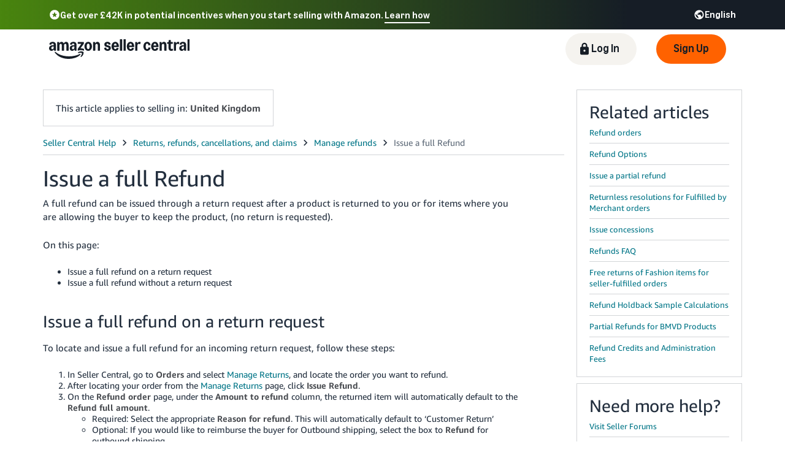

--- FILE ---
content_type: application/javascript; charset=utf-8
request_url: https://d1bkay65ooam95.cloudfront.net/help/hub/main.8cb21527198b1e64bae4.chunk.min.js
body_size: 42560
content:
(window.webpackJsonp=window.webpackJsonp||[]).push([[7],{"+4HM":function(e,t,r){"use strict";r.d(t,"a",(function(){return E}));var n,a,i=r("1OyB"),o=r("vuIU"),c=(r("TWNs"),r("rB9j"),r("JfAA"),r("UxlC"),r("07d7"),r("5s+n"),r("4mDm"),r("PKPk"),r("LKBx"),r("oVuX"),r("mGGf"),r("hByQ"),r("Rm1S"),r("yXV3"),r("TeQF"),r("yq1k"),r("JTJg"),r("EnZy"),r("cr+I")),s=r.n(c),u=r("E/EG"),l=r("rePB"),d=r("yBVO");!function(e){e.SIDEBAR_HELP_PANEL="SidebarHelpPanel",e.FULL_PAGE_SEARCH="FullPageSearch",e.DESCRIBE_ISSUE="DescribeIssue",e.INLINE_DESCRIBE_ISSUE="InlineDescribeIssue",e.REACTIVE_AUTOMATION_V2="ReactiveAutomationV2",e.UNKNOWN="Unknown"}(a||(a={}));var h=(n={},Object(l.a)(n,d.f.Browse,a.REACTIVE_AUTOMATION_V2),Object(l.a)(n,d.f.DescribeIssue,a.DESCRIBE_ISSUE),Object(l.a)(n,d.f.Search,a.FULL_PAGE_SEARCH),Object(l.a)(n,d.f.InlineSearch,a.SIDEBAR_HELP_PANEL),Object(l.a)(n,d.f.LandingPage,a.DESCRIBE_ISSUE),Object(l.a)(n,d.f.InlineDescribeIssue,a.INLINE_DESCRIBE_ISSUE),Object(l.a)(n,d.f.Solution,a.UNKNOWN),Object(l.a)(n,d.f.GetSupport,a.UNKNOWN),Object(l.a)(n,d.f.InlineSolution,a.UNKNOWN),Object(l.a)(n,d.f.Unknown,a.UNKNOWN),Object(l.a)(n,d.f.HelpContent,a.UNKNOWN),Object(l.a)(n,d.f.EmbeddedHelpContent,a.UNKNOWN),Object(l.a)(n,d.f.HelpContentHome,a.UNKNOWN),Object(l.a)(n,d.f.NavHelpPage,a.UNKNOWN),Object(l.a)(n,d.f.HelpContent,a.UNKNOWN),Object(l.a)(n,d.f.DirectAnswer,a.UNKNOWN),n),p=r("Pzf8"),f=r("qk5u"),b=r("BnpZ"),m=r("3Ghl"),g=new RegExp("/gp/help/(G?(?:[A-Z0-9]{15}|\\d+))"),v=new RegExp("(?:\\?|&)itemID=(G?(?:[A-Z0-9]{15}|\\d+))"),y=new RegExp("^(http.*(sellercentral|seller-central|mai.amazon.cn|wl.amazon.cn).*)?/gp/help/(?:help(?:-(?:popup|page|folder|content))?\\.html.*itemID=)?([A-Z0-9]+).*"),O=new RegExp("^(http.*(sellercentral|seller-central|mai.amazon.cn|wl.amazon.cn).*)?/help/hub/reference/(popup/)?([A-Z0-9]+).*"),S="".concat(u.a,"/inline/sidebar"),E=function(){function e(){Object(i.a)(this,e)}return Object(o.a)(e,null,[{key:"getPageFromPath",value:function(e){switch(e){case"/":case"/index.html":case"/debug":return d.f.LandingPage;case"/support":return d.f.Browse;case"/support/describe":return d.f.DescribeIssue;case"/solution":return d.f.Solution;case"/search":return d.f.Search;case"/inline/sidebar/solution":return d.f.InlineSolution;case"/inline/sidebar/search":return d.f.InlineSearch;case"/inline/sidebar/support/describe":return d.f.InlineDescribeIssue;case"/reference":case"/gp/help":case"/help/home":case"/gp/aw/help":return d.f.HelpContent;case"/help/inline/athena-get-direct-answer/embed":return d.f.DirectAnswer;default:return d.f.Unknown}}},{key:"toMinimalMessageProps",value:function(e,t){return{stringId:e,defaultString:t}}},{key:"getPageName",value:function(t){switch(t){case d.f.InlineSearch:return e.toMinimalMessageProps("hh-search-results-header-title","Search Results");default:return}}},{key:"getCurrentTime",value:function(){return Date.now?Date.now():(new Date).getTime()}},{key:"getLocalizedMonthDay",value:function(e,t){return new Date(t).toLocaleDateString(e.replace("_","-"),{month:"long",day:"numeric"})}},{key:"wrapPromiseInTimeout",value:function(e,t){var r=new Promise((function(e,r){setTimeout((function(){r(new Error("Promise timed out!"))}),t)}));return Promise.race([e,r])}},{key:"isFromContactUs",value:function(e){return(Array.isArray(e)?e:[e]).some((function(e){return e.startsWith("/cu")||e.startsWith("/gp/contact-us")||e.startsWith("/support")||e.startsWith("/gp/case-dashboard")||e.startsWith("/gp/contact-amazon")}))}},{key:"parseQueryParam",value:function(e,t){var r=s.a.parse(t);if(r&&r[e]){var n=r[e];return Array.isArray(n)?n.join():n}}},{key:"getUrlSearchParams",value:function(){var e=arguments.length>0&&void 0!==arguments[0]?arguments[0]:window;return new URLSearchParams(e.location.search)}},{key:"isHelpPageUrl",value:function(e){var t=document.createElement("a");return t.href=e,t.pathname.startsWith("/gp/help/")}},{key:"isOnInlinePage",value:function(){var e=arguments.length>0&&void 0!==arguments[0]?arguments[0]:window;do{if(e.location.pathname.startsWith(S))return!0;e=e.parent}while(e&&e.parent!==e);return!1}},{key:"getClientId",value:function(){var t=arguments.length>0&&void 0!==arguments[0]?arguments[0]:window;return e.isOnInlinePage(t)?p.b:p.a}},{key:"getTopicIdFromHelpPageUrl",value:function(t){if(e.isHelpPageUrl(t)){var r=t.match(g);if(r&&r[1])return r[1];var n=t.match(v);if(n&&n[1])return n[1]}return null}},{key:"getUniqueStrings",value:function(e){return e.filter((function(e,t,r){return r.indexOf(e)===t}))}},{key:"isOnSellerCentral",value:function(){return f.a.SellerCentral===m.a.getSiteName()}},{key:"getTextComponentForCurrentPage",value:function(){return h[b.a.getCurrentPageObject()]}},{key:"doesIndicatorExist",value:function(e,t){var r,n=null===(r=t.parent)||void 0===r?void 0:r.document.getElementById(e);return"true"===(null==n?void 0:n.getAttribute("data-is-partner-page"))}},{key:"formatLocale",value:function(e){return e.replace("_","-")}},{key:"isValidTopicId",value:function(e){return""!==e&&null!==e.match(/^G?([A-Z0-9]{15}|\d{1,9})$/)}},{key:"replaceWithExternalHelpLink",value:function(t){if(y.test(t)||O.test(t)){t.includes("/gp/help/")?t=t.replace("/gp/help/","/gp/help/external/"):t.includes("/help/hub/reference/")&&(t=t.replace("/help/hub/reference/","/help/hub/reference/external/"));var r=e.getUrlSearchParams(),n=new URLSearchParams(t.split("?")[1]);return r.get("locale")&&!n.get("locale")&&(n.set("locale",r.get("locale")),t=t.split("?")[0]+"?"+n.toString()),t}return t}},{key:"isMobileApp",value:function(){return"mobileApp"===this.getUrlSearchParams().get("ingress")}}]),e}()},"+Iwu":function(e,t,r){"use strict";r.d(t,"a",(function(){return m}));r("07d7"),r("SuFq");var n=r("1OyB"),a=r("vuIU"),i=r("JX7q"),o=r("Ji7U"),c=r("md7G"),s=r("foSv"),u=r("q1tI"),l=r.n(u),d=r("zK4M"),h=r("64ph"),p=r("c7nu"),f=r("+4HM");function b(e){var t=function(){if("undefined"==typeof Reflect||!Reflect.construct)return!1;if(Reflect.construct.sham)return!1;if("function"==typeof Proxy)return!0;try{return Boolean.prototype.valueOf.call(Reflect.construct(Boolean,[],(function(){}))),!0}catch(e){return!1}}();return function(){var r,n=Object(s.a)(e);if(t){var a=Object(s.a)(this).constructor;r=Reflect.construct(n,arguments,a)}else r=n.apply(this,arguments);return Object(c.a)(this,r)}}var m=function(e){Object(o.a)(r,e);var t=b(r);function r(e){var a;return Object(n.a)(this,r),(a=t.call(this,e)).getSolution=a.getSolution.bind(Object(i.a)(a)),a}return Object(a.a)(r,[{key:"getSolution",value:function(){var e=f.a.getUrlSearchParams(),t=e.get("type"),r=e.get("id");return{type:t,id:r,URI:r}}},{key:"render",value:function(){var e=this.getSolution();return e.type===p.c.CTI?l.a.createElement(d.a,{motivationId:e.URI,bindDescribeText:!1,inputFieldsMap:this.props.prefill}):this.props.inline?l.a.createElement(h.a,{key:e.id,solution:e,forceNativeDisplay:!0,includeHmd:!0}):l.a.createElement(h.a,{key:e.id,solution:e})}}]),r}(l.a.Component)},"+PWa":function(e,t,r){"use strict";var n;r.d(t,"a",(function(){return n})),function(e){e.FetchPageInfoSuccess="UPDATE_PAGE_INFO_SUCCESS",e.FetchPageInfoFailure="UPDATE_PAGE_INFO_FAILURE"}(n||(n={}))},"/QNP":function(e,t,r){"use strict";var n=r("q1tI"),a=r.n(n),i=r("9kay"),o=(r("gkl3"),r("HzxM")),c=(r("b/di"),r("UotE")),s=(r("7pIA"),r("iQii"));t.a=Object(i.c)()((function(e){var t=e.onFocus,r=e.onInput,n=e.className,i=e.showTooltipIcon,u=e.maxLength,l=e.value,d=e.t,h=d(["hh-describe-placeholder","Do not include personal or sensitive data in your description."]),p=d(["hh-personal-info-example","Examples of personal or sensitive data include names, addresses, telephone numbers or email addresses. Personal or sensitive data is not necessary to complete this field. By continuing, you agree you have not included this data."]);return a.a.createElement("div",{className:"hh-no-personal-data-textarea-container"},a.a.createElement(s.a,{onFocus:t,onInput:function(e){var t=e.currentTarget.value;r(t)},className:n,placeholder:h,value:l,maxlength:u}),a.a.createElement("div",{className:"footer"},u&&a.a.createElement("div",{className:"remaining-character-counter"},u-l.length),a.a.createElement("div",{className:"sensitive-info-tooltip"},a.a.createElement(c.a,{className:"sensitive-info-tooltip-text",katAriaBehavior:"tooltip",triggerType:"hover",variant:"tooltip"},a.a.createElement("div",{slot:"trigger",className:"sensitive-info-tooltip-inner"},a.a.createElement("p",null,d(["hh-personal-info-question","What is personal or sensitive data?"])),i&&a.a.createElement(o.a,{name:"info-circle",size:"small",className:"sensitive-info-tooltip-icon"})),a.a.createElement("p",{className:"sensitive-info-tooltip-inner-text"},p)))))}))},0:function(e,t){},1:function(e,t){},"2YZa":function(e,t,r){"use strict";r.r(t);var n=r("q1tI"),a=r.n(n),i=r("i8i4"),o=r.n(i),c=r("9kay"),s=r("/MKj"),u=r("wN+V"),l=r.n(u),d=(r("zcLL"),r("QuTg")),h=r.n(d),p=(r("07d7"),r("SuFq"),r("1OyB")),f=r("vuIU"),b=r("JX7q"),m=r("Ji7U"),g=r("md7G"),v=r("foSv"),y=r("Ty5D"),O=r("X9Do"),S=r("+4HM"),E=r("zlTn"),j=r("E/EG"),I=r("rePB"),P=(r("rB9j"),r("hByQ"),r("oVuX"),r("4mDm"),r("PKPk"),r("Kz25"),r("mGGf"),r("UxlC"),r("JfAA"),r("8hI4")),C=r("cr+I"),R=r.n(C),T=r("TG6Q"),w=r("Y6Q0");function k(){var e=a.a.createElement(T.a,{errorMessageId:"hh-internal-error",errorMessageDefault:"There is a system error. Please try again later."});return Object(w.j)()?a.a.createElement("div",{className:"hh-inline-page-error"},e):a.a.createElement("div",{id:"hh-body"},a.a.createElement("div",{className:"page-error"},e))}var H=r("yBVO"),F=r("BnpZ"),N=(r("tkto"),r("TeQF"),r("5DmW"),r("FZtP"),r("27RR"),r("XzT5")),M=r("siw8"),D=r("8xnj"),B=r("hjCJ"),A=r("5scf");function L(e,t){var r=Object.keys(e);if(Object.getOwnPropertySymbols){var n=Object.getOwnPropertySymbols(e);t&&(n=n.filter((function(t){return Object.getOwnPropertyDescriptor(e,t).enumerable}))),r.push.apply(r,n)}return r}function U(e){for(var t=1;t<arguments.length;t++){var r=null!=arguments[t]?arguments[t]:{};t%2?L(Object(r),!0).forEach((function(t){Object(I.a)(e,t,r[t])})):Object.getOwnPropertyDescriptors?Object.defineProperties(e,Object.getOwnPropertyDescriptors(r)):L(Object(r)).forEach((function(t){Object.defineProperty(e,t,Object.getOwnPropertyDescriptor(r,t))}))}return e}var _="FetchBootstrapData",x=Object(A.a)("GetBootstrapData");function W(e){var t=e.locale.replace("_","-");N.a.changeLanguage(t)}function q(e){return D.a.publishPmetMetric(_,e,1),{type:B.a.FetchBootstrapDataFailure}}function K(e,t,r){if(r.data&&r.data.encryptedMarketplaceId&&r.data.sellingPlan){var n,a,i=function(e,t,r){return r-e-Math.floor((t-e)/2)}(e,t,r.data.systemTime),o=U(U({},r.data),{},{enabled:!!r.data.enabled,locale:r.data.locale?r.data.locale:H.h.Unknown,customerStatus:null!==(n=r.data.customerStatus)&&void 0!==n?n:H.h.Unknown,domain:null!==(a=r.data.domain)&&void 0!==a?a:H.h.Unknown,suspended:!!r.data.suspended,systemOffset:i});return delete o.systemTime,o}}function G(){return e={},t=function(e){return e({type:B.a.LoadingBootstrapData})},r=function(e,t){var r;e(t?(r=t,D.a.publishPmetMetric(_,"FetchBootstrapDataFailure",0),D.a.publishPmetMetric(_,"FetchBootstrapDataInvalidResponse",0),N.a.isInitialized?W(r):N.a.on("initialized",(function(){W(r)})),{type:B.a.FetchBootstrapDataSuccess,result:r}):q("FetchBootstrapDataInvalidResponse"))},n=function(e){return e(q("FetchBootstrapDataFailure"))},a=S.a.getCurrentTime(),function(i){t(i);var o=M.c.requestData(x,e);D.a.publishPmetMetric(_,M.a,o.cacheHit);var c=F.a.newTimerMetric().method("GetBootstrapData.PreloadWaitTime");return o.response.then((function(e){var t=S.a.getCurrentTime();c.value(t-a).publish(),r(i,K(a,t,e))})).catch((function(){c.value(S.a.getCurrentTime()-a).publish(),n(i)}))};var e,t,r,n,a}var z=r("KEq1"),Q=r("uZzp");function V(e){return D.a.publishPmetMetric("FetchMeldEligibility","FetchMeldEligibilityError",0),e?D.a.publishPmetMetric("FetchMeldEligibility","MeldEligible",1):D.a.publishPmetMetric("FetchMeldEligibility","MeldEligible",0),{type:Q.a.FetchMeldEligibilitySuccess,result:e}}function J(e){return D.a.publishPmetMetric("FetchMeldEligibility","FetchMeldEligibilityError",1),{type:Q.a.FetchMeldEligibilityFailure,error:e}}var Y=r("it1l");function Z(e){var t=function(){if("undefined"==typeof Reflect||!Reflect.construct)return!1;if(Reflect.construct.sham)return!1;if("function"==typeof Proxy)return!0;try{return Boolean.prototype.valueOf.call(Reflect.construct(Boolean,[],(function(){}))),!0}catch(e){return!1}}();return function(){var r,n=Object(v.a)(e);if(t){var a=Object(v.a)(this).constructor;r=Reflect.construct(n,arguments,a)}else r=n.apply(this,arguments);return Object(g.a)(this,r)}}var X=function(e){Object(m.a)(r,e);var t=Z(r);function r(e){var n;return Object(p.a)(this,r),(n=t.call(this,e)).state={ingressMetricPublished:!1},n}return Object(f.a)(r,[{key:"componentDidMount",value:function(){var e=this.props.bootstrapData,t=e.bootstrapData,r=e.error,n=e.loading;void 0!==t||r||n||this.props.fetchBootstrapData(),this.props.fetchMeldEligibility()}},{key:"componentDidUpdate",value:function(e){e.location.pathname!==this.props.location.pathname&&this.props.fetchMeldEligibility()}},{key:"recordIngressPoint",value:function(){var e=R.a.parse(window.location.search),t=e&&e.httpReferer?Array.isArray(e.httpReferer)?e.httpReferer.join():e.httpReferer:void 0,r=H.d.Unknown,n=H.d.Unknown;if(e&&e.ref)if(S.a.isFromContactUs(e.ref))r=H.d.ContactUs,n=Array.isArray(e.ref)?e.ref.join():e.ref;else switch(e.ref){case"header":r=H.d.SellerCentral,n=H.d.Header;break;case"scFooter":r=H.d.SellerCentral,n=H.d.FooterGetSupport;break;default:r=Array.isArray(e.ref)?e.ref.join():e.ref,n=H.d.Unknown}this.publishIngressMetrics(r,n,t)}},{key:"publishIngressMetrics",value:function(e,t,r){var n=F.a.newMetric().from(e).where(t).to(F.a.getCurrentPage()).type(P.MetricType.TRANSITION);r&&n.additional(H.b.HttpReferer,decodeURIComponent(r).substring(0,255)),n.publish()}},{key:"navigateAwayFromHelpHub",value:function(e,t,r){F.a.newMetric().from(F.a.getCurrentPage()).where(H.b.Initialization).to(t).type(P.MetricType.TRANSITION).value(r).publish();var n=new URL(e,this.props.windowRef.location.origin);return n.searchParams.set("redirectSource","HelpHub"),this.props.windowRef.location.replace(n.toString()),null}},{key:"render",value:function(){var e=this.props.bootstrapData.bootstrapData,t=this.props.bootstrapData.loading,r=this.props.bootstrapData.error,n=this.props.meldEligibilityData.redirectUrl,i=this.props.meldEligibilityData.isLoading;return t||!e&&!r||this.state.ingressMetricPublished||(this.recordIngressPoint(),this.setState({ingressMetricPublished:!0})),n&&!i?this.navigateAwayFromHelpHub(n,H.c.Meld,n):i?a.a.createElement(Y.a,null):e&&(Object(w.j)()||Object(w.i)()||Object(w.k)())||e&&e.enabled?this.props.children:t||!e&&!r?a.a.createElement(Y.a,null):r?a.a.createElement(k,null):this.navigateAwayFromHelpHub("/gp/help/home",H.c.FullPageHelp,"unsupported")}}]),r}(a.a.Component);Object(I.a)(X,"defaultProps",{windowRef:window});var $={fetchBootstrapData:G,fetchBrowseTree:z.a,fetchMeldEligibility:function(){return function(e){e({type:Q.a.FetchingMeldEligibility});var t=M.c.checkMeldEligibility();return D.a.publishPmetMetric("FetchMeldEligibility",M.a,t.cacheHit),t.response.then((function(t){t&&t.data&&t.data.redirectUrl?e(V(t.data.redirectUrl)):t&&t.data?e(V("")):e(J("malformed response body"))})).catch((function(t){e(J(t))}))}}},ee=Object(y.g)(Object(s.b)((function(e){return{bootstrapData:e.bootstrapData,meldEligibilityData:e.meldEligibility}}),$)(X)),te=r("40ph");function re(e){var t=function(){if("undefined"==typeof Reflect||!Reflect.construct)return!1;if(Reflect.construct.sham)return!1;if("function"==typeof Proxy)return!0;try{return Boolean.prototype.valueOf.call(Reflect.construct(Boolean,[],(function(){}))),!0}catch(e){return!1}}();return function(){var r,n=Object(v.a)(e);if(t){var a=Object(v.a)(this).constructor;r=Reflect.construct(n,arguments,a)}else r=n.apply(this,arguments);return Object(g.a)(this,r)}}var ne=function(e){Object(m.a)(r,e);var t=re(r);function r(e){var n;return Object(p.a)(this,r),(n=t.call(this,e)).renderPotentiallySquishyApp=n.renderPotentiallySquishyApp.bind(Object(b.a)(n)),n.renderApp=n.renderApp.bind(Object(b.a)(n)),n}return Object(f.a)(r,[{key:"renderPotentiallySquishyApp",value:function(){return S.a.isOnInlinePage()?this.renderApp():a.a.createElement(O.SpauiSquishyContainer,{clientId:S.a.getClientId()},this.renderApp())}},{key:"renderApp",value:function(){return a.a.createElement("div",{className:"application"},a.a.createElement(y.c,{history:j.b.getHistory()},a.a.createElement(ee,null,a.a.createElement(te.e,null))))}},{key:"render",value:function(){return a.a.createElement(E.a,{scope:"application"},this.renderPotentiallySquishyApp())}}]),r}(n.Component),ae=r("d1Xt"),ie=r("iMMW"),oe=(r("Hglc"),r("fbCW"),r("BIHw"),r("QGkA"),r("x0AG"),r("5s+n"),r("Tskq"),r("YGK4"),r("NBAS"),r("sMBO"),r("SjWX")),ce=Object(oe.detect)();Array.prototype.find||r("ycHY"),Array.prototype.flat||r("rmf8"),Array.prototype.findIndex||r("clg3"),"undefined"==typeof Promise&&r("H+SE"),"undefined"==typeof Map&&r("Xv9K"),"undefined"==typeof Set&&r("mjWP"),(!Object.getPrototypeOf||ce&&"ie"===ce.name)&&r("NhD8"),"scrollBehavior"in document.documentElement.style||r("YxO1"),r("uqXc");var se=r("Xxjc"),ue=r("ALsR");l.a.configure({clientId:S.a.getClientId(),navigationHandler:w.g}),ue.a.dispatch(G()),ue.a.dispatch(Object(se.a)(ae.b));var le=!!window.requestAnimationFrame,de=!1,he=function e(){var t=document.getElementById("root");de||(de=!0,h.a.isInitialized()),null===t&&le?window.requestAnimationFrame(e):null===t?function(){var e=document.createElement("div");e.id="hh-load-failure";var t=ie.a.t(["hh-loading-error","Failed to load your content. Please refresh the page to try again later"]);e.innerHTML='<kat-alert description="'.concat(t,'" variant="danger"></kat-alert>'),(document.getElementById("sc-content-container")||document).appendChild(e)}():o.a.render(a.a.createElement(c.a,{i18n:ie.a},a.a.createElement(s.a,{store:ue.a},a.a.createElement(ne,null))),document.getElementById("root"))};le||"loading"!==document.readyState?he():document.addEventListener("DOMContentLoaded",he)},"3Ghl":function(e,t,r){"use strict";r.d(t,"a",(function(){return c}));var n=r("1OyB"),a=r("vuIU"),i=r("yBVO"),o=r("ALsR"),c=function(){function e(){Object(n.a)(this,e)}return Object(a.a)(e,null,[{key:"isBrowseTreeEnabled",value:function(){var e;return!(null===(e=o.a.getState().bootstrapData.bootstrapData)||void 0===e||!e.browseTreeEnabled)}},{key:"getSiteName",value:function(){var e;return(null===(e=o.a.getState().bootstrapData.bootstrapData)||void 0===e?void 0:e.siteName)||i.h.Unknown}},{key:"getCustomerStatus",value:function(){var e;return(null===(e=o.a.getState().bootstrapData.bootstrapData)||void 0===e?void 0:e.customerStatus)||i.h.Unknown}},{key:"getLocale",value:function(){var e,t=arguments.length>0&&void 0!==arguments[0]?arguments[0]:"en_US";return(null===(e=o.a.getState().bootstrapData.bootstrapData)||void 0===e?void 0:e.locale)||t}}]),e}()},"40ph":function(e,t,r){"use strict";r.d(t,"d",(function(){return E})),r.d(t,"a",(function(){return j})),r.d(t,"b",(function(){return I})),r.d(t,"c",(function(){return P}));r("SuFq");var n=r("1OyB"),a=r("vuIU"),i=r("JX7q"),o=r("Ji7U"),c=r("md7G"),s=r("foSv"),u=r("rePB"),l=(r("4mDm"),r("07d7"),r("5s+n"),r("PKPk"),r("E9XD"),r("rB9j"),r("EnZy"),r("ma9I"),r("2B1R"),r("UxlC"),r("q1tI")),d=r.n(l),h=r("/MKj"),p=r("Ty5D");r("mGGf"),r("hByQ"),r("Rm1S");function f(e){var t=function(){if("undefined"==typeof Reflect||!Reflect.construct)return!1;if(Reflect.construct.sham)return!1;if("function"==typeof Proxy)return!0;try{return Boolean.prototype.valueOf.call(Reflect.construct(Boolean,[],(function(){}))),!0}catch(e){return!1}}();return function(){var r,n=Object(s.a)(e);if(t){var a=Object(s.a)(this).constructor;r=Reflect.construct(n,arguments,a)}else r=n.apply(this,arguments);return Object(c.a)(this,r)}}var b=function(e){Object(o.a)(r,e);var t=f(r);function r(){return Object(n.a)(this,r),t.apply(this,arguments)}return Object(a.a)(r,[{key:"loadUniversalHelpDAWorkflow",value:function(e){var t=new URLSearchParams(e.location.search).get("help-topic"),r="/home";r+="?spaui-direct-answer="+e.match.params.directAnswer,t&&(r+="&spaui-help-topic="+t),window.location.replace(r)}},{key:"componentDidMount",value:function(){this.loadUniversalHelpDAWorkflow(this.props)}},{key:"render",value:function(){return null}}]),r}(d.a.Component),m=r("8xnj"),g=r("+4HM"),v=r("yBVO"),y=r("+PWa");var O=r("it1l");function S(e){var t=function(){if("undefined"==typeof Reflect||!Reflect.construct)return!1;if(Reflect.construct.sham)return!1;if("function"==typeof Proxy)return!0;try{return Boolean.prototype.valueOf.call(Reflect.construct(Boolean,[],(function(){}))),!0}catch(e){return!1}}();return function(){var r,n=Object(s.a)(e);if(t){var a=Object(s.a)(this).constructor;r=Reflect.construct(n,arguments,a)}else r=n.apply(this,arguments);return Object(c.a)(this,r)}}var E="/inline",j="/help/inline/athena-get-direct-answer/embed",I="/gp/help",P="/reference",C=Object(l.lazy)((function(){return Promise.all([r.e(0),r.e(1),r.e(2),r.e(5),r.e(10)]).then(r.bind(null,"CJXq"))})),R=Object(l.lazy)((function(){return Promise.all([r.e(0),r.e(1),r.e(5),r.e(19)]).then(r.bind(null,"IMxz"))})),T=Object(l.lazy)((function(){return Promise.all([r.e(0),r.e(1),r.e(2),r.e(3),r.e(11)]).then(r.bind(null,"pMtX"))})),w=Object(l.lazy)((function(){return Promise.all([r.e(0),r.e(1),r.e(16)]).then(r.bind(null,"7K/f"))})),k=[{path:"/help/getting-started-guide",helpTopic:"201813570"},{path:"/help/manage-orders",helpTopic:"28141"},{path:"/help/manage-inventory-tool",helpTopic:"551"},{path:"/help/getting-started-selling-faq",helpTopic:"200154610"},{path:"/help/modify-or-delete-a-product-listing",helpTopic:"200216110"}],H=function(e){Object(o.a)(r,e);var t=S(r);function r(e){var a;return Object(n.a)(this,r),a=t.call(this,e),Object(u.a)(Object(i.a)(a),"updateCurrentPageAndRecordPageVisit",(function(e){var t=a.mapPath(e.pathname);a.props.updateCurrentPage(t,g.a.getPageName(t)),m.a.publishPmetMetric(t,"PageView",1)})),a.state={unlisten:function(){}},a}return Object(a.a)(r,[{key:"componentWillMount",value:function(){this.updateCurrentPageAndRecordPageVisit(this.props.location);var e=this.props.history.listen(this.updateCurrentPageAndRecordPageVisit);this.setState({unlisten:e})}},{key:"componentWillUnmount",value:function(){this.state.unlisten()}},{key:"mapPath",value:function(e){for(var t=e.substr(1).split("/").reduce((function(e,t){var r;return e.concat((null!==(r=e[e.length-1])&&void 0!==r?r:"")+"/"+t)}),[]).reverse(),r=0;r<t.length;r++){var n=t[r];if(g.a.getPageFromPath(n)!==v.f.Unknown)return g.a.getPageFromPath(n)}return v.f.Unknown}},{key:"render",value:function(){return d.a.createElement(d.a.Fragment,null,d.a.createElement(l.Suspense,{fallback:d.a.createElement(O.a,null)},d.a.createElement(p.d,null,d.a.createElement(p.b,{path:P,component:C}),d.a.createElement(p.b,{path:[I,"/help/home","/gp/aw/help","/help/merchant_documents/text/sign-in.html","/hz/m/help","/hz/m/helpcontent"],component:C}),d.a.createElement(p.b,{path:j,component:R}),d.a.createElement(p.b,{path:"/help/da/:directAnswer",component:b}),d.a.createElement(p.b,{path:E,component:T}),k.map((function(e,t){return d.a.createElement(p.b,{key:t,path:e.path,render:function(){return window.location.replace("/help/hub/reference/".concat(e.helpTopic)),null}})})),d.a.createElement(p.b,{component:w}))))}}]),r}(d.a.Component),F={updateCurrentPage:function(e,t){var r;return r=e?0:1,m.a.publishPmetMetric("UpdatePageInfo","InvalidCurrentPageName",r),function(e){return{type:y.a.FetchPageInfoSuccess,pageInfo:e}}({currentPage:e||v.f.Unknown,pageName:t})}};t.e=Object(p.g)(Object(h.b)((function(){return{}}),F)(H))},"5scf":function(e,t,r){"use strict";r.d(t,"a",(function(){return n}));r("yXV3"),r("ma9I");function n(e){return"/help/hub/mons-api/"+(0===e.indexOf("/")?e.substring(1):e)}},"64ph":function(e,t,r){"use strict";r("SuFq"),r("TeQF"),r("5DmW"),r("27RR");var n=r("1OyB"),a=r("vuIU"),i=r("JX7q"),o=r("Ji7U"),c=r("md7G"),s=r("foSv"),u=r("rePB"),l=(r("07d7"),r("FZtP"),r("tkto"),r("rB9j"),r("UxlC"),r("2B1R"),r("JfAA"),r("q1tI")),d=r.n(l),h=r("9kay"),p=r("/MKj"),f=r("8hI4"),b=(r("gkl3"),r("HzxM")),m=r("TSYQ"),g=r.n(m),v=r("rQAa"),y=r("Pzf8"),O=r("qk5u"),S=r("c7nu"),E=r("yBVO"),j=r("BnpZ"),I=r("3Ghl"),P=r("+4HM");function C(){var e=arguments.length>0&&void 0!==arguments[0]?arguments[0]:window;if(P.a.isOnInlinePage()){var t,r,n=null!==(t=null==e||null===(r=e.top.document.getElementById("shp-additional-params"))||void 0===r?void 0:r.getAttribute("data-additional-params"))&&void 0!==t?t:"{}";return JSON.parse(n)}return{}}var R=r("aUsF"),T=r.n(R),w=r("TG6Q"),k=r("it1l"),H=r("q2lr"),F=r("MkKF");function N(e,t){var r=Object.keys(e);if(Object.getOwnPropertySymbols){var n=Object.getOwnPropertySymbols(e);t&&(n=n.filter((function(t){return Object.getOwnPropertyDescriptor(e,t).enumerable}))),r.push.apply(r,n)}return r}function M(e){for(var t=1;t<arguments.length;t++){var r=null!=arguments[t]?arguments[t]:{};t%2?N(Object(r),!0).forEach((function(t){Object(u.a)(e,t,r[t])})):Object.getOwnPropertyDescriptors?Object.defineProperties(e,Object.getOwnPropertyDescriptors(r)):N(Object(r)).forEach((function(t){Object.defineProperty(e,t,Object.getOwnPropertyDescriptor(r,t))}))}return e}function D(e){var t=function(){if("undefined"==typeof Reflect||!Reflect.construct)return!1;if(Reflect.construct.sham)return!1;if("function"==typeof Proxy)return!0;try{return Boolean.prototype.valueOf.call(Reflect.construct(Boolean,[],(function(){}))),!0}catch(e){return!1}}();return function(){var r,n=Object(s.a)(e);if(t){var a=Object(s.a)(this).constructor;r=Reflect.construct(n,arguments,a)}else r=n.apply(this,arguments);return Object(c.a)(this,r)}}var B={loading:!0,error:!1},A=function(e){Object(o.a)(r,e);var t=D(r);function r(e){var a;return Object(n.a)(this,r),(a=t.call(this,e)).state=M({},B),a.handleFrameLoad=a.handleFrameLoad.bind(Object(i.a)(a)),a.handleErroredLoad=a.handleErroredLoad.bind(Object(i.a)(a)),a.handleSuccessfulLoad=a.handleSuccessfulLoad.bind(Object(i.a)(a)),a.shouldKeepLoadingState=a.shouldKeepLoadingState.bind(Object(i.a)(a)),a}return Object(a.a)(r,[{key:"componentWillUnmount",value:function(){Object(H.c)()}},{key:"componentDidUpdate",value:function(e){T()(this.props.solutionArgs,e.solutionArgs)&&e.type===this.props.type||(this.setState(M({},B)),Object(H.c)())}},{key:"handleFrameLoad",value:function(e){this.props.onLoad&&this.props.onLoad(),this.setState({loading:!1,error:!e})}},{key:"handleSuccessfulLoad",value:function(){var e=this.props.solutionArgs;this.handleFrameLoad(!0);var t=e.topicid||e.directanswerwidgetid||e.directanswername;t&&Object(H.a)(t)}},{key:"handleErroredLoad",value:function(){this.handleFrameLoad(!1)}},{key:"getArgs",value:function(){return M(M({},this.props.solutionArgs),{},{loadbehavior:""})}},{key:"shouldKeepLoadingState",value:function(){return this.state.loading}},{key:"componentDidMount",value:function(){Object(H.c)()}},{key:"render",value:function(){var e=this.shouldKeepLoadingState(),t=g()(M(M({},this.props.additionalClasses),{},{"solution-contents-loading":e,"solution-contents":!0}));return this.state.error&&!e?d.a.createElement(w.a,{errorMessageId:this.props.errorMessageId,errorMessageDefault:this.props.errorMessageDefault}):d.a.createElement(d.a.Fragment,null,e&&d.a.createElement(k.a,{stringId:this.props.loadingStringId,defaultString:this.props.loadingStringDefault}),d.a.createElement(F.a,{className:t,Tag:this.props.type,solutionArgs:this.getArgs(),onLoaded:this.handleSuccessfulLoad,onError:this.handleErroredLoad,onSolutionStart:this.props.onSolutionStart,onInteraction:this.props.onInteraction,onSolutionCompletion:this.props.onSolutionCompletion}))}}]),r}(d.a.Component);Object(u.a)(A,"defaultProps",{additionalClasses:{}});r("4Brf"),r("UnTv");function L(e,t){var r=Object.keys(e);if(Object.getOwnPropertySymbols){var n=Object.getOwnPropertySymbols(e);t&&(n=n.filter((function(t){return Object.getOwnPropertyDescriptor(e,t).enumerable}))),r.push.apply(r,n)}return r}function U(e){for(var t=1;t<arguments.length;t++){var r=null!=arguments[t]?arguments[t]:{};t%2?L(Object(r),!0).forEach((function(t){Object(u.a)(e,t,r[t])})):Object.getOwnPropertyDescriptors?Object.defineProperties(e,Object.getOwnPropertyDescriptors(r)):L(Object(r)).forEach((function(t){Object.defineProperty(e,t,Object.getOwnPropertyDescriptor(r,t))}))}return e}function _(e){var t=function(){if("undefined"==typeof Reflect||!Reflect.construct)return!1;if(Reflect.construct.sham)return!1;if("function"==typeof Proxy)return!0;try{return Boolean.prototype.valueOf.call(Reflect.construct(Boolean,[],(function(){}))),!0}catch(e){return!1}}();return function(){var r,n=Object(s.a)(e);if(t){var a=Object(s.a)(this).constructor;r=Reflect.construct(n,arguments,a)}else r=n.apply(this,arguments);return Object(c.a)(this,r)}}var x=function(e){Object(o.a)(r,e);var t=_(r);function r(e){var a;return Object(n.a)(this,r),(a=t.call(this,e)).onClick=a.onClick.bind(Object(i.a)(a)),a}return Object(a.a)(r,[{key:"onClick",value:function(){this.props.onClick&&this.props.onClick()}},{key:"render",value:function(){var e=g()(U(U({},this.props.classes),{},{"instrumenting-link":!0}));return d.a.createElement("a",{className:e,href:this.props.href,onClick:this.onClick},this.props.children)}}]),r}(d.a.Component),W=r("Y6Q0");function q(e){var t=function(){if("undefined"==typeof Reflect||!Reflect.construct)return!1;if(Reflect.construct.sham)return!1;if("function"==typeof Proxy)return!0;try{return Boolean.prototype.valueOf.call(Reflect.construct(Boolean,[],(function(){}))),!0}catch(e){return!1}}();return function(){var r,n=Object(s.a)(e);if(t){var a=Object(s.a)(this).constructor;r=Reflect.construct(n,arguments,a)}else r=n.apply(this,arguments);return Object(c.a)(this,r)}}var K=function(e){Object(o.a)(r,e);var t=q(r);function r(){return Object(n.a)(this,r),t.apply(this,arguments)}return Object(a.a)(r,[{key:"render",value:function(){var e=this.props.solution;return d.a.createElement("div",null,d.a.createElement(x,{href:Object(W.e)(e.URI),classes:{"unknown-solution-title":!0}},e.title),d.a.createElement("div",{className:"unknown-solution-description"},e.description))}}]),r}(d.a.Component);function G(e,t){var r=Object.keys(e);if(Object.getOwnPropertySymbols){var n=Object.getOwnPropertySymbols(e);t&&(n=n.filter((function(t){return Object.getOwnPropertyDescriptor(e,t).enumerable}))),r.push.apply(r,n)}return r}function z(e){for(var t=1;t<arguments.length;t++){var r=null!=arguments[t]?arguments[t]:{};t%2?G(Object(r),!0).forEach((function(t){Object(u.a)(e,t,r[t])})):Object.getOwnPropertyDescriptors?Object.defineProperties(e,Object.getOwnPropertyDescriptors(r)):G(Object(r)).forEach((function(t){Object.defineProperty(e,t,Object.getOwnPropertyDescriptor(r,t))}))}return e}function Q(e){var t=function(){if("undefined"==typeof Reflect||!Reflect.construct)return!1;if(Reflect.construct.sham)return!1;if("function"==typeof Proxy)return!0;try{return Boolean.prototype.valueOf.call(Reflect.construct(Boolean,[],(function(){}))),!0}catch(e){return!1}}();return function(){var r,n=Object(s.a)(e);if(t){var a=Object(s.a)(this).constructor;r=Reflect.construct(n,arguments,a)}else r=n.apply(this,arguments);return Object(c.a)(this,r)}}var V=function(e){Object(o.a)(r,e);var t=Q(r);function r(e){var a;return Object(n.a)(this,r),a=t.call(this,e),Object(u.a)(Object(i.a)(a),"onCompletion",(function(e){var t,r;null===(t=(r=a.props).onSolutionCompletion)||void 0===t||t.call(r,e),a.recordSolutionCompletionMetrics()})),a.recordSolutionDisplayMetrics=a.recordSolutionDisplayMetrics.bind(Object(i.a)(a)),a.onWorkflowStarted=a.onWorkflowStarted.bind(Object(i.a)(a)),a.onInteraction=a.onInteraction.bind(Object(i.a)(a)),a.onLoad=a.onLoad.bind(Object(i.a)(a)),a.recordSolutionMetrics=a.recordSolutionMetrics.bind(Object(i.a)(a)),a.state={collapsed:!0,showHmd:!1},a}return Object(a.a)(r,[{key:"componentDidMount",value:function(){this.recordSolutionDisplayMetrics()}},{key:"recordSolutionDisplayMetrics",value:function(){var e=this.props.additionalInstrumentationInfo,t=j.a.newMetric().from(j.a.getCurrentPage()).where(E.b.Solution).to(E.a.Render).value(this.props.solution.id).type(f.MetricType.INFORMATION).additional("solutionType",this.props.solution.type);e&&Object.keys(e).forEach((function(r){return t.additional(r,e[r])})),t.publish()}},{key:"onWorkflowStarted",value:function(e){this.recordSolutionMetrics(e,f.MetricType.INFORMATION,E.a.Start)}},{key:"onInteraction",value:function(e){this.props.onInteraction&&this.props.onInteraction(e),this.recordSolutionMetrics(e,f.MetricType.ACTION,E.a.Click)}},{key:"recordSolutionCompletionMetrics",value:function(){var e=j.a.newMetric().from(j.a.getCurrentPage()).where(E.b.Solution).to(E.a.SolutionComplete).value(this.props.solution.id).type(f.MetricType.ACTION).additional("solutionType",this.props.solution.type),t=this.props.additionalInstrumentationInfo;t&&Object.keys(t).forEach((function(r){return e.additional(r,t[r])})),e.publish()}},{key:"onLoad",value:function(){var e=this.props,t=e.solution,r=e.includeHmd;this.setState({showHmd:t.type===S.c.HELP&&!!r}),this.props.onLoad&&this.props.onLoad()}},{key:"recordSolutionMetrics",value:function(e,t,r){var n=JSON.parse(JSON.stringify(e).replace(/\\/g,"")),a=n.diagRunId?n.diagRunId:E.h.NotIncluded,i=j.a.newMetric().from(j.a.getCurrentPage()).where(E.b.Solution).to(r).value(this.props.solution.id).type(t).additional("solutionType",this.props.solution.type).additional(E.b.AugurRunId,a),o=this.props.additionalInstrumentationInfo;o&&Object.keys(o).forEach((function(e){return i.additional(e,o[e])})),i.publish()}},{key:"loweredArgs",value:function(e,t){var r=z(z({},e.solutionArgs),t),n={};return Object.keys(r).map((function(e){n[e.toLowerCase()]=r[e]})),n}},{key:"render",value:function(){var e=this,t=this.props.solution,r=t.id,n=t.type,a=t.URI,i=t.nativeDisplay,o=t.additionalArgs,c=Object(S.d)(n)?"hh-solution-".concat(n.toString()):"hh-solution-unknown",s=g()(Object(u.a)({"collapsed-solution-display-container":this.props.collapsableDisplay&&this.state.collapsed,"expanded-solution-display-container":this.props.collapsableDisplay&&!this.state.collapsed},c,!0)),l=I.a.getSiteName()===O.a.VendorCentral?{nodeid:a,sitearea:I.a.getCustomerStatus()}:{topicid:a},h=null,p=void 0;switch(n){case S.c.HELP:h={type:"spl-help",solutionArgs:l};break;case S.c.DIRECT_ANSWER:h={type:"spl-direct-answer",solutionArgs:{directanswername:a}},p=this.onWorkflowStarted;break;case S.c.WORKFLOW:h={type:"spl-workflow",solutionArgs:z({directanswerwidgetid:a,client:P.a.getClientId()},C())},p=this.onWorkflowStarted;break;case S.c.BULK_WORKFLOW:h={type:"spl-bulk-workflow",solutionArgs:z({diagnosticname:a,client:P.a.getClientId()},o)},p=this.onWorkflowStarted}return h&&(i||this.props.forceNativeDisplay)&&(h.solutionArgs.theme=y.c),null!==h?d.a.createElement(d.a.Fragment,null,d.a.createElement("div",{className:s,style:this.props.collapsableDisplay&&this.state.collapsed?{maxHeight:this.props.collapsedHeight}:{}},d.a.createElement(A,{type:h.type,solutionArgs:this.loweredArgs(h,o),onLoad:this.onLoad,onSolutionStart:p,onInteraction:this.onInteraction,onSolutionCompletion:this.onCompletion,loadingStringId:"hh-initializing-message",loadingStringDefault:"Loading",errorMessageId:"hh-loading-error",errorMessageDefault:"Sorry, the solution failed to load. Refresh the page to try again."}),this.props.collapsableDisplay&&d.a.createElement("div",{className:this.state.collapsed?"show-more-button-container":"show-less-button-container"},d.a.createElement("a",{className:this.state.collapsed?"show-more-button":"show-less-button",onClick:function(t){t.preventDefault(),e.setState({collapsed:!e.state.collapsed})}},this.state.collapsed?this.props.t(["hh-show-more","Show more"]):this.props.t(["hh-show-less","Show less"]),this.state.collapsed?d.a.createElement(b.a,{name:"chevron-down",size:"tiny"}):d.a.createElement(b.a,{name:"chevron-up",size:"tiny"})))),this.state.showHmd&&d.a.createElement(v.a,{topicId:r,key:r})):d.a.createElement(K,{solution:this.props.solution})}}]),r}(d.a.Component);t.a=Object(p.b)()(Object(h.c)()(V))},"84gS":function(e,t,r){"use strict";var n,a;r.d(t,"b",(function(){return n})),r.d(t,"a",(function(){return a})),function(e){e.DescribeIssueBox="describeIssueBox",e.DescribeIssueIdentifierInput="describeIssueIdentifierInput"}(n||(n={})),function(e){e.DetectingIntent="DETECTING_INTENT",e.DetectIntentSuccess="DETECT_INTENTS_SUCCESS",e.DetectIntentFailure="DETECT_INTENTS_FAILURE",e.DetectIntentReset="DETECT_INTENT_RESET"}(a||(a={}))},"8rv4":function(e,t,r){"use strict";var n;r.d(t,"a",(function(){return n})),function(e){e.Add="ADD_SOLUTION",e.FetchingSolution="FETCHING_SOLUTION",e.FetchSolutionFailure="FETCH_SOLUTION_FAILURE",e.NoSolutionReturned="NO_SOLUTION_RETURNED"}(n||(n={}))},"8xnj":function(e,t,r){"use strict";var n=r("1OyB"),a=r("vuIU"),i=r("rePB"),o=(r("qePV"),r("07d7"),r("FZtP"),r("4l63"),r("JfAA"),r("nghD")),c=r("yATa"),s=r.n(c),u=r("4NF8"),l=r.n(u),d=r("peRk"),h=r("UnTv"),p=new(function(){function e(t){Object(n.a)(this,e),Object(i.a)(this,"metricsDriver",void 0),Object(i.a)(this,"metricsErrorHandler",void 0),Object(i.a)(this,"metricsContext",void 0),Object(i.a)(this,"metricsPublisher",void 0);var r=this.isProduction();this.metricsErrorHandler=function(e){return h.a.logError(e.message,"Katal Metrics")},this.metricsDriver=new l.a,this.metricsContext=this.createContext("SellerCentral",t),this.metricsPublisher=r?s.a.makePublisher("HelpHubKatalWebsite"):new o.Publisher(this.metricsDriver,this.metricsErrorHandler,this.metricsContext)}return Object(a.a)(e,[{key:"setPublisher",value:function(e){this.metricsPublisher=e}},{key:"publishPmetMetric",value:function(e,t,r){return this.publishMetric(e,t,d.b.METRIC_TYPE_COUNTER,Number(r),d.a.ACTION_LOAD,!0)}},{key:"publishMetric",value:function(e,t,r,n,a){var i=arguments.length>5&&void 0!==arguments[5]&&arguments[5],o=this.createPublisher(e,a);return this.logPublishMetric(o,e),this.doPublishMetric(o,t,r,n,i)}},{key:"publishMetrics",value:function(e,t,r){var n=this,a=arguments.length>3&&void 0!==arguments[3]&&arguments[3],i=this.createPublisher(e,r);this.logPublishMetric(i,e),t.forEach((function(e){return n.doPublishMetric(i,e.metricName,e.type,e.metricValue,a)}))}},{key:"doPublishMetric",value:function(e,t,r,n){var a=arguments.length>4&&void 0!==arguments[4]&&arguments[4],i=this.validate(n,r);if(void 0!==i){var o=this.createMetric(r,t,i,a);return e.publish(o),!0}return!1}},{key:"logPublishMetric",value:function(e,t){h.a.logInfo("Logging metric"+t+"with publisher"+JSON.stringify(e),"Katal Metrics")}},{key:"isProduction",value:function(){return!0}},{key:"getWindowValue",value:function(e,t){return t[e]}},{key:"getRequestId",value:function(){var e=arguments.length>0&&void 0!==arguments[0]?arguments[0]:window;return this.getWindowValue("ue_id",e)}},{key:"createContext",value:function(e,t){return(new o.Context.Builder).withSite(e).withServiceName(t).withRelatedMetrics(new o.Metric.String("http_request_id",this.getRequestId())).build()}},{key:"createPublisher",value:function(e,t){return t||t!==d.a.ACTION_INITIALIZATION?this.metricsPublisher.newChildActionPublisherForMethod(e):this.metricsPublisher.newChildActionPublisherForInitialization()}},{key:"createMetric",value:function(e,t,r){var n=arguments.length>3&&void 0!==arguments[3]&&arguments[3],a=this.getMetricValue(e,t,r);return a.withMonitor(n),a}},{key:"getMetricValue",value:function(e,t,r){switch(e){case d.b.METRIC_TYPE_TIMER:return new o.Metric.Timer(t,r);case d.b.METRIC_TYPE_COUNTER:return new o.Metric.Counter(t,r);case d.b.METRIC_TYPE_STRING:return new o.Metric.String(t,r);case d.b.METRIC_TYPE_INITIALIZATION:var n=new o.Metric.Initialization;return n.setLatency(r),n.setSuccess(),n}}},{key:"validate",value:function(e,t){switch(t){case d.b.METRIC_TYPE_TIMER:case d.b.METRIC_TYPE_COUNTER:case d.b.METRIC_TYPE_INITIALIZATION:var r=parseInt(e,10);return isNaN(r)?void 0:r;case d.b.METRIC_TYPE_STRING:return"number"==typeof e?e.toString():e}}}]),e}())("HelpHubKatalWebsite");t.a=p},"8zG/":function(e,t,r){"use strict";var n=r("1OyB"),a=r("rePB"),i=(r("LKBx"),r("E/EG")),o=r("yBVO"),c=r("Y6Q0"),s=r("+4HM");t.a=new function e(){var t=this,r=arguments.length>0&&void 0!==arguments[0]?arguments[0]:window;Object(n.a)(this,e),Object(a.a)(this,"windowRef",void 0),Object(a.a)(this,"readyMessageSent",void 0),Object(a.a)(this,"setupLoadPageMessagesHandler",(function(){t.windowRef.addEventListener("message",t.handleLoadPageMessage)})),Object(a.a)(this,"removeLoadPageMessagesHandler",(function(){t.windowRef.removeEventListener("message",t.handleLoadPageMessage)})),Object(a.a)(this,"sendNewHistoryPageMessage",(function(e){t.sendMessage("@shp/newHistoryPage",{url:e})})),Object(a.a)(this,"sendContentPageReadyMessage",(function(){t.readyMessageSent||(t.sendMessage("@shp/contentPageReady",{}),t.readyMessageSent=!0)})),Object(a.a)(this,"sendMessage",(function(e,r){var n=t.serialize(e,r);t.windowRef.parent.postMessage(n,t.windowRef.location.origin)})),Object(a.a)(this,"handleLoadPageMessage",(function(e){if(e.origin===t.windowRef.location.origin){var r,n=t.deserialize(e.data),a=null==n||null===(r=n.content)||void 0===r?void 0:r.url;"@shp/loadNewPage"===(null==n?void 0:n.type)&&a?Object(c.o)(o.b.SidebarIngress,s.a.getPageFromPath(a),{},t.dropHelpHubBaseFromUrl(a)):"@shp/loadHistoryPage"===(null==n?void 0:n.type)&&a&&Object(c.h)(a)}})),Object(a.a)(this,"dropHelpHubBaseFromUrl",(function(e){return e.startsWith(i.a)?e.substring(i.a.length):e})),Object(a.a)(this,"serialize",(function(e,t){return JSON.stringify({type:e,content:t})})),Object(a.a)(this,"deserialize",(function(e){try{var r=JSON.parse(e);return t.isValidMessage(r)?r:void 0}catch(e){return}})),Object(a.a)(this,"isValidMessage",(function(e){return e.type&&e.content&&e.content.url})),this.windowRef=r,this.readyMessageSent=!1}},A1bA:function(e,t,r){"use strict";r.d(t,"a",(function(){return a})),r.d(t,"b",(function(){return i}));r("ma9I");var n=r("3Ghl"),a="/cu/case-lobby",i=function(e){return"/hz/vendor/".concat(n.a.getCustomerStatus(),"/support/help/node/").concat(e)}},ALsR:function(e,t,r){"use strict";var n=r("ANjH"),a=r("sINF"),i=(r("07d7"),r("FZtP"),r("tkto"),r("UnTv")),o={articleHistory:{expiry:0,getState:function(e){return e.articleHistory}}},c=r("rePB"),s=(r("x0AG"),r("pDQq"),r("+2oP"),r("TeQF"),r("5DmW"),r("27RR"),r("qEUc"));function u(e,t){var r=Object.keys(e);if(Object.getOwnPropertySymbols){var n=Object.getOwnPropertySymbols(e);t&&(n=n.filter((function(t){return Object.getOwnPropertyDescriptor(e,t).enumerable}))),r.push.apply(r,n)}return r}function l(e){for(var t=1;t<arguments.length;t++){var r=null!=arguments[t]?arguments[t]:{};t%2?u(Object(r),!0).forEach((function(t){Object(c.a)(e,t,r[t])})):Object.getOwnPropertyDescriptors?Object.defineProperties(e,Object.getOwnPropertyDescriptors(r)):u(Object(r)).forEach((function(t){Object.defineProperty(e,t,Object.getOwnPropertyDescriptor(r,t))}))}return e}var d={articleHistory:{}},h=r("hjCJ");function p(e,t){var r=Object.keys(e);if(Object.getOwnPropertySymbols){var n=Object.getOwnPropertySymbols(e);t&&(n=n.filter((function(t){return Object.getOwnPropertyDescriptor(e,t).enumerable}))),r.push.apply(r,n)}return r}function f(e){for(var t=1;t<arguments.length;t++){var r=null!=arguments[t]?arguments[t]:{};t%2?p(Object(r),!0).forEach((function(t){Object(c.a)(e,t,r[t])})):Object.getOwnPropertyDescriptors?Object.defineProperties(e,Object.getOwnPropertyDescriptors(r)):p(Object(r)).forEach((function(t){Object.defineProperty(e,t,Object.getOwnPropertyDescriptor(r,t))}))}return e}var b={bootstrapData:void 0,initialBootstrapData:void 0,loading:!1,error:!1},m=(r("4Brf"),r("2B1R"),r("gKK+"));function g(e,t){var r=Object.keys(e);if(Object.getOwnPropertySymbols){var n=Object.getOwnPropertySymbols(e);t&&(n=n.filter((function(t){return Object.getOwnPropertyDescriptor(e,t).enumerable}))),r.push.apply(r,n)}return r}function v(e){for(var t=1;t<arguments.length;t++){var r=null!=arguments[t]?arguments[t]:{};t%2?g(Object(r),!0).forEach((function(t){Object(c.a)(e,t,r[t])})):Object.getOwnPropertyDescriptors?Object.defineProperties(e,Object.getOwnPropertyDescriptors(r)):g(Object(r)).forEach((function(t){Object.defineProperty(e,t,Object.getOwnPropertyDescriptor(r,t))}))}return e}var y={isLoading:!1,browseTree:void 0,error:void 0};function O(e){return{id:e.id,description:e.description,solutionList:e.solutionList,title:e.title,intentList:e.intentList.map(O),isRAv2Enabled:!!e.metadata&&"true"===e.metadata.IsRAv2Enabled,childWeblabTreatments:e.childWeblabTreatments||{}}}var S=r("Yelh"),E=(r("E9XD"),r("z79q"));function j(e,t){var r=Object.keys(e);if(Object.getOwnPropertySymbols){var n=Object.getOwnPropertySymbols(e);t&&(n=n.filter((function(t){return Object.getOwnPropertyDescriptor(e,t).enumerable}))),r.push.apply(r,n)}return r}function I(e){for(var t=1;t<arguments.length;t++){var r=null!=arguments[t]?arguments[t]:{};t%2?j(Object(r),!0).forEach((function(t){Object(c.a)(e,t,r[t])})):Object.getOwnPropertyDescriptors?Object.defineProperties(e,Object.getOwnPropertyDescriptors(r)):j(Object(r)).forEach((function(t){Object.defineProperty(e,t,Object.getOwnPropertyDescriptor(r,t))}))}return e}var P={};function C(e,t){return e.reduce((function(e,r){return I(I({},e),{},Object(c.a)({},r,t(r)))}),{})}var R=r("LZyM");function T(e,t){var r=Object.keys(e);if(Object.getOwnPropertySymbols){var n=Object.getOwnPropertySymbols(e);t&&(n=n.filter((function(t){return Object.getOwnPropertyDescriptor(e,t).enumerable}))),r.push.apply(r,n)}return r}function w(e){for(var t=1;t<arguments.length;t++){var r=null!=arguments[t]?arguments[t]:{};t%2?T(Object(r),!0).forEach((function(t){Object(c.a)(e,t,r[t])})):Object.getOwnPropertyDescriptors?Object.defineProperties(e,Object.getOwnPropertyDescriptors(r)):T(Object(r)).forEach((function(t){Object.defineProperty(e,t,Object.getOwnPropertyDescriptor(r,t))}))}return e}var k={helpArticles:[],isLoading:!1,error:void 0},H=r("kWVR"),F=r("q0Ir");function N(e,t){var r=Object.keys(e);if(Object.getOwnPropertySymbols){var n=Object.getOwnPropertySymbols(e);t&&(n=n.filter((function(t){return Object.getOwnPropertyDescriptor(e,t).enumerable}))),r.push.apply(r,n)}return r}function M(e){for(var t=1;t<arguments.length;t++){var r=null!=arguments[t]?arguments[t]:{};t%2?N(Object(r),!0).forEach((function(t){Object(c.a)(e,t,r[t])})):Object.getOwnPropertyDescriptors?Object.defineProperties(e,Object.getOwnPropertyDescriptors(r)):N(Object(r)).forEach((function(t){Object.defineProperty(e,t,Object.getOwnPropertyDescriptor(r,t))}))}return e}var D={topics:{},nodes:{}};function B(e,t,r){var n=Object(H.b)(t.guid,t.layer,t.locale);return M(M({},e),{},{topics:M(M({},e.topics),{},Object(c.a)({},n,r))})}function A(e,t,r){var n=Object(H.b)(t.guid,t.layer,t.locale);return M(M({},e),{},{nodes:M(M({},e.nodes),{},Object(c.a)({},n,r))})}var L=r("NIVY"),U=r("SxBG");function _(e,t){var r=Object.keys(e);if(Object.getOwnPropertySymbols){var n=Object.getOwnPropertySymbols(e);t&&(n=n.filter((function(t){return Object.getOwnPropertyDescriptor(e,t).enumerable}))),r.push.apply(r,n)}return r}function x(e){for(var t=1;t<arguments.length;t++){var r=null!=arguments[t]?arguments[t]:{};t%2?_(Object(r),!0).forEach((function(t){Object(c.a)(e,t,r[t])})):Object.getOwnPropertyDescriptors?Object.defineProperties(e,Object.getOwnPropertyDescriptors(r)):_(Object(r)).forEach((function(t){Object.defineProperty(e,t,Object.getOwnPropertyDescriptor(r,t))}))}return e}var W={currentSearch:U.b,historicalSearches:{}},q=r("hxlH");function K(e,t){var r=Object.keys(e);if(Object.getOwnPropertySymbols){var n=Object.getOwnPropertySymbols(e);t&&(n=n.filter((function(t){return Object.getOwnPropertyDescriptor(e,t).enumerable}))),r.push.apply(r,n)}return r}function G(e){for(var t=1;t<arguments.length;t++){var r=null!=arguments[t]?arguments[t]:{};t%2?K(Object(r),!0).forEach((function(t){Object(c.a)(e,t,r[t])})):Object.getOwnPropertyDescriptors?Object.defineProperties(e,Object.getOwnPropertyDescriptors(r)):K(Object(r)).forEach((function(t){Object.defineProperty(e,t,Object.getOwnPropertyDescriptor(r,t))}))}return e}var z={description:""},Q=r("uZzp");function V(e,t){var r=Object.keys(e);if(Object.getOwnPropertySymbols){var n=Object.getOwnPropertySymbols(e);t&&(n=n.filter((function(t){return Object.getOwnPropertyDescriptor(e,t).enumerable}))),r.push.apply(r,n)}return r}function J(e){for(var t=1;t<arguments.length;t++){var r=null!=arguments[t]?arguments[t]:{};t%2?V(Object(r),!0).forEach((function(t){Object(c.a)(e,t,r[t])})):Object.getOwnPropertyDescriptors?Object.defineProperties(e,Object.getOwnPropertyDescriptors(r)):V(Object(r)).forEach((function(t){Object.defineProperty(e,t,Object.getOwnPropertyDescriptor(r,t))}))}return e}var Y={isLoading:!0,redirectUrl:void 0,error:void 0},Z=r("yBVO"),X=r("+PWa");function $(e,t){var r=Object.keys(e);if(Object.getOwnPropertySymbols){var n=Object.getOwnPropertySymbols(e);t&&(n=n.filter((function(t){return Object.getOwnPropertyDescriptor(e,t).enumerable}))),r.push.apply(r,n)}return r}function ee(e){for(var t=1;t<arguments.length;t++){var r=null!=arguments[t]?arguments[t]:{};t%2?$(Object(r),!0).forEach((function(t){Object(c.a)(e,t,r[t])})):Object.getOwnPropertyDescriptors?Object.defineProperties(e,Object.getOwnPropertyDescriptors(r)):$(Object(r)).forEach((function(t){Object.defineProperty(e,t,Object.getOwnPropertyDescriptor(r,t))}))}return e}var te={pageInfo:{currentPage:Z.f.Unknown}},re=r("mAOT");function ne(e,t){var r=Object.keys(e);if(Object.getOwnPropertySymbols){var n=Object.getOwnPropertySymbols(e);t&&(n=n.filter((function(t){return Object.getOwnPropertyDescriptor(e,t).enumerable}))),r.push.apply(r,n)}return r}function ae(e){for(var t=1;t<arguments.length;t++){var r=null!=arguments[t]?arguments[t]:{};t%2?ne(Object(r),!0).forEach((function(t){Object(c.a)(e,t,r[t])})):Object.getOwnPropertyDescriptors?Object.defineProperties(e,Object.getOwnPropertyDescriptors(r)):ne(Object(r)).forEach((function(t){Object.defineProperty(e,t,Object.getOwnPropertyDescriptor(r,t))}))}return e}var ie,oe,ce={recommendations:[],loading:!1,error:void 0};function se(e,t){var r=Object.keys(e);if(Object.getOwnPropertySymbols){var n=Object.getOwnPropertySymbols(e);t&&(n=n.filter((function(t){return Object.getOwnPropertyDescriptor(e,t).enumerable}))),r.push.apply(r,n)}return r}function ue(e){for(var t=1;t<arguments.length;t++){var r=null!=arguments[t]?arguments[t]:{};t%2?se(Object(r),!0).forEach((function(t){Object(c.a)(e,t,r[t])})):Object.getOwnPropertyDescriptors?Object.defineProperties(e,Object.getOwnPropertyDescriptors(r)):se(Object(r)).forEach((function(t){Object.defineProperty(e,t,Object.getOwnPropertyDescriptor(r,t))}))}return e}!function(e){e.FetchSearchSuggestionsSuccess="FETCH_SEARCH_SUGGESTION_SUCCESS",e.FetchSearchSuggestionsFailure="FETCH_SEARCH_SUGGESTION_FAILURE",e.FetchingSearchSuggestions="FETCHING_SEARCH_SUGGESTION"}(ie||(ie={})),function(e){e.Tool="SellerCentralTool",e.Help="PredictiveHelpAuto",e.Merged="Merged",e.History="History"}(oe||(oe={}));var le={query:"",suggestions:[],loading:!1,error:void 0},de=r("8rv4");function he(e,t){var r=Object.keys(e);if(Object.getOwnPropertySymbols){var n=Object.getOwnPropertySymbols(e);t&&(n=n.filter((function(t){return Object.getOwnPropertyDescriptor(e,t).enumerable}))),r.push.apply(r,n)}return r}function pe(e){for(var t=1;t<arguments.length;t++){var r=null!=arguments[t]?arguments[t]:{};t%2?he(Object(r),!0).forEach((function(t){Object(c.a)(e,t,r[t])})):Object.getOwnPropertyDescriptors?Object.defineProperties(e,Object.getOwnPropertyDescriptors(r)):he(Object(r)).forEach((function(t){Object.defineProperty(e,t,Object.getOwnPropertyDescriptor(r,t))}))}return e}var fe={},be={isLoading:!1,isNotAvailable:!1};function me(e,t,r,n,a){var i=void 0===e?pe({},be):e,o=void 0===t?i.solution:t;return pe(pe({},i),{},{solution:o,error:n,isLoading:!!a,isNotAvailable:!!r})}r("yXV3");var ge=r("IYBg"),ve=r("sNFx");function ye(e,t){var r=Object.keys(e);if(Object.getOwnPropertySymbols){var n=Object.getOwnPropertySymbols(e);t&&(n=n.filter((function(t){return Object.getOwnPropertyDescriptor(e,t).enumerable}))),r.push.apply(r,n)}return r}function Oe(e){for(var t=1;t<arguments.length;t++){var r=null!=arguments[t]?arguments[t]:{};t%2?ye(Object(r),!0).forEach((function(t){Object(c.a)(e,t,r[t])})):Object.getOwnPropertyDescriptors?Object.defineProperties(e,Object.getOwnPropertyDescriptors(r)):ye(Object(r)).forEach((function(t){Object.defineProperty(e,t,Object.getOwnPropertyDescriptor(r,t))}))}return e}var Se={};function Ee(e,t,r){return e.reduce((function(e,n){return Oe(Oe({},e),{},Object(c.a)({},n,{treatment:t,triggered:!!r}))}),{})}function je(e,t){return Object.keys(e).reduce((function(r,n){return Oe(Oe({},r),{},Object(c.a)({},n,{treatment:e[n],triggered:t}))}),{})}var Ie=Object(n.b)({weblabs:function(){var e=arguments.length>0&&void 0!==arguments[0]?arguments[0]:Se,t=arguments.length>1?arguments[1]:void 0;switch(t.type){case ve.a.FetchingWeblab:var r=t;return Oe(Oe({},e),Ee(r.weblabIds,ge.a.LOADING,!1));case ve.a.FetchWeblabFailure:var n=t;return Oe(Oe({},e),Ee(n.weblabIds,ge.a.CONTROL,!!n.alreadyTriggered));case ve.a.FetchWeblabBatchFailure:var a=t;return Object.keys(e).filter((function(e){return a.weblabIds.indexOf(e)<0})).reduce((function(t,r){return Oe(Oe({},t),{},Object(c.a)({},r,e[r]))}),{});case ve.a.FetchWeblabSuccess:var i=t;return Oe(Oe({},e),je(i.weblabs,!!i.alreadyTriggered));case ve.a.TriggerWeblabsSuccess:var o=t;return Oe(Oe({},e),je(o.weblabs,!0));default:return e}},recommendations:function(){var e=arguments.length>0&&void 0!==arguments[0]?arguments[0]:ce,t=arguments.length>1?arguments[1]:void 0;switch(t.type){case re.a.FetchingRecommendations:return ae(ae({},e),{},{loading:!0});case re.a.FetchRecommendationFailure:return ae(ae({},e),{},{loading:!1,error:t.error});case re.a.FetchRecommendationSuccess:return ae(ae({},e),{},{loading:!1,error:void 0,recommendations:t.result});default:return e}},solution:function(){var e=arguments.length>0&&void 0!==arguments[0]?arguments[0]:fe,t=arguments.length>1?arguments[1]:void 0,r=t.id,n=e[r];switch(t.type){case de.a.FetchingSolution:n=me(n,void 0,void 0,void 0,!0);break;case de.a.FetchSolutionFailure:n=me(n,void 0,void 0,t.error);break;case de.a.Add:n=me(n,t.solution);break;case de.a.NoSolutionReturned:n=me(n,void 0,!0)}return pe(pe({},e),{},Object(c.a)({},r,n))},browseTree:function(){var e=arguments.length>0&&void 0!==arguments[0]?arguments[0]:y,t=arguments.length>1?arguments[1]:void 0;switch(t.type){case m.a.FetchingBrowseTree:return v(v({},e),{},{isLoading:!0,error:void 0});case m.a.FetchBrowseTreeFailure:return v(v({},e),{},{isLoading:!1,error:t.error});case m.a.FetchBrowseTreeSuccess:return v(v({},e),{},{isLoading:!1,error:void 0,browseTree:O(t.result)});default:return e}},bootstrapData:function(){var e,t=arguments.length>0&&void 0!==arguments[0]?arguments[0]:b,r=arguments.length>1?arguments[1]:void 0;switch(r.type){case h.a.FetchBootstrapDataSuccess:return f(f({},t),{},{bootstrapData:r.result,initialBootstrapData:null!==(e=t.initialBootstrapData)&&void 0!==e?e:r.result,loading:!1,error:!1});case h.a.FetchBootstrapDataFailure:return f(f({},t),{},{loading:!1,error:!0});case h.a.LoadingBootstrapData:return f(f({},t),{},{loading:!0});default:return t}},pageInfo:function(){var e=arguments.length>0&&void 0!==arguments[0]?arguments[0]:te,t=arguments.length>1?arguments[1]:void 0;switch(t.type){case X.a.FetchPageInfoSuccess:return ee(ee({},e),{},{pageInfo:t.pageInfo});default:return e}},detectIntent:S.b,featureStatus:function(){var e=arguments.length>0&&void 0!==arguments[0]?arguments[0]:P,t=arguments.length>1?arguments[1]:void 0;switch(t.type){case E.a.FetchFeatureStatusSuccess:var r=t.result;return I(I({},e),C(Object.keys(r),(function(e){return I(I({},r[e]),{},{loading:!1})})));case E.a.FetchFeatureStatusFailure:return I(I({},e),C(t.features,(function(){return{enabled:!1,loading:!1}})));case E.a.FetchingFeatureStatus:return I(I({},e),C(t.features,(function(){return{enabled:!1,loading:!0}})));default:return e}},helpHubSearch:function(){var e=arguments.length>0&&void 0!==arguments[0]?arguments[0]:W,t=arguments.length>1?arguments[1]:void 0;switch(t.type){case L.a.SubmitSearch:var r=t,n=r.query,a=x(x({},e.currentSearch),{},{error:void 0,query:n,loading:!0,searchInput:n.query,results:x(x({},U.a),{},{accumulatedResults:U.c(n,e.currentSearch.results.accumulatedResults)}),searchId:r.searchId,refinement:r.query.refinement});return U.d(e,a,t.cachingKey);case L.a.SearchResultsSuccess:if(t.searchId!==e.currentSearch.searchId){var i=U.f(t.cachingKey),o=e.historicalSearches[i];if(o){var s=U.e(o,t.results);return x(x({},e),{},{historicalSearches:x(x({},e.historicalSearches),{},Object(c.a)({},i,s))})}return e}var u=U.e(e.currentSearch,t.results);return U.d(e,u,t.cachingKey);case L.a.SearchResultsFailure:if(t.searchId!==e.currentSearch.searchId){var l=U.f(t.cachingKey),d=e.historicalSearches[l];if(d){var h=x(x({},d),{},{loading:!1,error:t.error});return x(x({},e),{},{historicalSearches:x(x({},e.historicalSearches),{},Object(c.a)({},l,h))})}return e}var p=x(x({},e.currentSearch),{},{loading:!1,error:t.error});return U.d(e,p,t.cachingKey);case L.a.UpdateSearchInput:var f=x(x({},e.currentSearch),{},{searchInput:t.searchInput});return x(x({},e),{},{currentSearch:f});case L.a.ToggleForumsDisplay:var b=x(x({},e.currentSearch),{},{forumsDetail:x(x({},e.currentSearch.forumsDetail),{},{displayForums:t.displayForums})});return U.d(e,b,t.cachingKey);case L.a.SelectSearchFromCache:var m=U.f(t.cachingKey),g=e.historicalSearches[m];return g?x(x({},e),{},{currentSearch:g}):e;default:return e}},searchSuggestions:function(){var e=arguments.length>0&&void 0!==arguments[0]?arguments[0]:le,t=arguments.length>1?arguments[1]:void 0;switch(t.type){case ie.FetchingSearchSuggestions:return ue(ue({},e),{},{loading:!0,query:t.query,error:void 0});case ie.FetchSearchSuggestionsFailure:return ue(ue({},e),{},{loading:!1,query:t.query,error:t.error});case ie.FetchSearchSuggestionsSuccess:return ue(ue({},e),{},{loading:!1,query:t.query,error:void 0,suggestions:t.result});default:return e}},helpArticles:function(){var e=arguments.length>0&&void 0!==arguments[0]?arguments[0]:k,t=arguments.length>1?arguments[1]:void 0;switch(t.type){case R.a.FetchingHelpArticles:return w(w({},e),{},{isLoading:!0});case R.a.FetchHelpArticlesFailure:return w(w({},e),{},{isLoading:!1,error:t.error});case R.a.FetchHelpArticlesSuccess:return w(w({},e),{},{isLoading:!1,error:void 0,helpArticles:t.result});default:return e}},helpContent:function(){var e=arguments.length>0&&void 0!==arguments[0]?arguments[0]:D,t=arguments.length>1?arguments[1]:void 0;switch(t.type){case H.a.GetHelpTopicStarted:var r=t;return B(e,r,{status:F.a.Loading});case H.a.GetHelpTopicSucceeded:var n=t;return B(e,n,{status:F.a.Succeeded,value:n.result});case H.a.GetHelpTopicFailed:var a=t;return B(e,a,{status:F.a.Failed,error:a.error});case H.a.GetHelpTopicNodeStarted:var i=t;return A(e,i,{status:F.a.Loading});case H.a.GetHelpTopicNodeSucceeded:var o=t;return A(e,o,{status:F.a.Succeeded,value:o.result});case H.a.GetHelpTopicNodeFailed:var c=t;return A(e,c,{status:F.a.Failed,error:c.error});default:return e}},articleHistory:function(){var e=arguments.length>0&&void 0!==arguments[0]?arguments[0]:d,t=arguments.length>1?arguments[1]:void 0;switch(t.type){case s.a.AddArticleToHistory:var r=t,n={guid:r.guid,title:r.title},a=e.articleHistory[r.userKey]||[],i=a.findIndex((function(e){return e.guid===r.guid}));return i>-1&&a.splice(i,1),a.unshift(n),a=a.slice(0,20),l(l({},e),{},{articleHistory:l(l({},e.articleHistory),{},Object(c.a)({},r.userKey,a))});default:return e}},meldEligibility:function(){var e=arguments.length>0&&void 0!==arguments[0]?arguments[0]:Y,t=arguments.length>1?arguments[1]:void 0;switch(t.type){case Q.a.FetchingMeldEligibility:return J(J({},e),{},{isLoading:!0,error:void 0});case Q.a.FetchMeldEligibilityFailure:return J(J({},e),{},{isLoading:!1,error:t.error});case Q.a.FetchMeldEligibilitySuccess:return J(J({},e),{},{isLoading:!1,error:void 0,redirectUrl:t.result});default:return e}},issueDescription:function(){var e=arguments.length>0&&void 0!==arguments[0]?arguments[0]:z,t=arguments.length>1?arguments[1]:void 0;switch(t.type){case q.a.UpdateIssueDescription:return G(G({},e),{},{description:t.description});default:return e}}}),Pe=(S.a,n.c),Ce=function(){try{var e=(new Date).getTime(),t=localStorage.getItem("HH-LocalStorage");if(!t)return;var r={},n=JSON.parse(t);return Object.keys(n).forEach((function(t){var a=n[t];(0===o[t].expiry||e<a.expiry)&&(r[t]=a.value)})),r}catch(e){return void i.a.logError(e)}}(),Re=Object(n.d)(Ie,Ce,Pe(Object(n.a)(a.a)));Re.subscribe((function(){!function(e){try{var t=(new Date).getTime(),r={};Object.keys(o).forEach((function(n){r[n]={value:o[n].getState(e),expiry:t+o[n].expiry}})),localStorage.setItem("HH-LocalStorage",JSON.stringify(r))}catch(e){i.a.logError(e)}}(Re.getState())}));t.a=Re},BnpZ:function(e,t,r){"use strict";r.d(t,"a",(function(){return v}));var n=r("rePB"),a=r("1OyB"),i=r("vuIU"),o=(r("07d7"),r("JfAA"),r("FZtP"),r("tkto"),r("E9XD"),r("TeQF"),r("5DmW"),r("27RR"),r("wN+V")),c=r.n(o),s=r("8hI4"),u=r("yBVO"),l=r("ALsR"),d=r("Rx0R"),h=r("peRk"),p=r("iMMW"),f=r("8xnj"),b=r("+4HM");function m(e,t){var r=Object.keys(e);if(Object.getOwnPropertySymbols){var n=Object.getOwnPropertySymbols(e);t&&(n=n.filter((function(t){return Object.getOwnPropertyDescriptor(e,t).enumerable}))),r.push.apply(r,n)}return r}function g(e){for(var t=1;t<arguments.length;t++){var r=null!=arguments[t]?arguments[t]:{};t%2?m(Object(r),!0).forEach((function(t){Object(n.a)(e,t,r[t])})):Object.getOwnPropertyDescriptors?Object.defineProperties(e,Object.getOwnPropertyDescriptors(r)):m(Object(r)).forEach((function(t){Object.defineProperty(e,t,Object.getOwnPropertyDescriptor(r,t))}))}return e}var v=function(){function e(){Object(a.a)(this,e)}return Object(i.a)(e,null,[{key:"estimatedServerOffset",value:function(e){return e&&e.systemOffset&&!isNaN(e.systemOffset)?e.systemOffset:0}},{key:"getCommonMetrics",value:function(){var t,r,n,a,i,o,c,s,d=l.a.getState().bootstrapData.bootstrapData,h=null!==(t=null==d?void 0:d.encryptedMarketplaceId)&&void 0!==t?t:u.h.Unknown,f=null!==(r=null==d?void 0:d.sellingPlan)&&void 0!==r?r:u.h.Unknown,b=null!==(n=null==d?void 0:d.landingPageVersion)&&void 0!==n?n:u.h.Unknown,m=null!==(a=null==d?void 0:d.browseTreeVersion)&&void 0!==a?a:u.h.Unknown,g=null!==(i=null==d?void 0:d.customerStatus)&&void 0!==i?i:u.h.Unknown,v=null!==(o=null==d?void 0:d.locale)&&void 0!==o?o:u.h.Unknown,y=null!==(c=null===p.a||void 0===p.a?void 0:p.a.language)&&void 0!==c?c:u.h.Unknown,O=null!==(s=null==d?void 0:d.domain)&&void 0!==s?s:u.h.Unknown,S=null!=d&&d.internal||!1===(null==d?void 0:d.internal)?d.internal.toString():u.h.Unknown;return{marketplaceId:h,sellingPlan:f,landingPageVersion:b,browseTreeVersion:m,customerStatus:g,serverSideLanguage:v,clientSideLanguage:y,domain:O,estimatedServerTimestamp:e.getEstimatedServerTimestamp(),internal:S}}},{key:"isSuspended",value:function(){var e=l.a.getState().bootstrapData.bootstrapData;return!!e&&e.suspended}},{key:"newHelpHubMetrics",value:function(e,t){return{metricName:e,metricValue:t,type:h.b.METRIC_TYPE_STRING}}},{key:"newMetric",value:function(){var t=c.a.newMetric(),r=e.getCommonMetrics();Object.keys(r).forEach((function(e){return t.additional(e,r[e])})),t.additional("referrer",document.referrer||"");try{window!==window.top&&window.top&&(t.additional("parentPageUrl",window.top.location.pathname),t.additional("parentPageReferrer",window.top.document.referrer||""),t.additional("parentPageRequestId",f.a.getRequestId(window.top)))}catch(e){}return t}},{key:"newTimerMetric",value:function(){return c.a.newOperationalMetric().type(s.OperationalMetricType.TIMER)}},{key:"newCounterMetric",value:function(){return c.a.newOperationalMetric().type(s.OperationalMetricType.COUNTER)}},{key:"getRequestId",value:function(){return f.a.getRequestId()}},{key:"getCurrentPage",value:function(){return e.getCurrentPageObject()}},{key:"getCurrentPageObject",value:function(){return l.a.getState().pageInfo.pageInfo.currentPage}},{key:"getAdvertisingDomain",value:function(){var e,t=l.a.getState().bootstrapData.bootstrapData;return null!==(e=null==t?void 0:t.advertisingDomain)&&void 0!==e?e:""}},{key:"getTriggeredWeblabs",value:function(){var e=l.a.getState().weblabs;return Object.keys(e).filter((function(t){return e[t].triggered})).reduce((function(t,r){return g(g({},t),{},Object(n.a)({},r,e[r].treatment))}),{})}},{key:"getEstimatedServerTimestamp",value:function(){return(b.a.getCurrentTime()+e.estimatedServerOffset(l.a.getState().bootstrapData.bootstrapData)).toString()}},{key:"recordToContactUs",value:function(e,t){for(var r=arguments.length,n=new Array(r>2?r-2:0),a=2;a<r;a++)n[a-2]=arguments[a];d.a.recordTransition(e,u.c.ContactUs,t,n)}},{key:"recordTransition",value:function(t,r){var n=arguments.length>2&&void 0!==arguments[2]?arguments[2]:{},a=e.newMetric().from(e.getCurrentPage()).where(t).to(r).type(s.MetricType.TRANSITION);Object.keys(n).forEach((function(e){return a.additional(e,n[e])})),a.publish()}},{key:"recordFallbackUsed",value:function(e,t){f.a.publishPmetMetric(u.b.Solution,e,t?1:0)}},{key:"recordCaseCreationToPmet",value:function(t){e.recordCaseCreation(u.e.CaseCreation),t&&e.recordCaseCreation(u.e.CaseCreationFromFallback)}},{key:"recordCaseCreation",value:function(t){f.a.publishPmetMetric("All",t,1),f.a.publishPmetMetric(e.getCurrentPage(),t,1)}}]),e}()},Cg7I:function(e,t,r){"use strict";r.d(t,"c",(function(){return n})),r.d(t,"a",(function(){return a})),r.d(t,"b",(function(){return i})),r.d(t,"i",(function(){return o})),r.d(t,"e",(function(){return c})),r.d(t,"f",(function(){return s})),r.d(t,"g",(function(){return u})),r.d(t,"d",(function(){return l})),r.d(t,"h",(function(){return d}));var n="G2",a="G5033",i="G201064080",o="G9XFKAKTH4XQBCAP",c="G521",s=10,u=0,l="HELP",d=1e3},"E/EG":function(e,t,r){"use strict";r.d(t,"a",(function(){return o})),r.d(t,"b",(function(){return s}));var n=r("1OyB"),a=r("vuIU"),i=r("LhCv"),o="/help/hub",c=Object(i.a)({basename:o}),s=function(){function e(){Object(n.a)(this,e)}return Object(a.a)(e,null,[{key:"getHistory",value:function(){return c}}]),e}()},Hglc:function(e,t,r){},IYBg:function(e,t,r){"use strict";r.d(t,"b",(function(){return n})),r.d(t,"a",(function(){return a})),r.d(t,"c",(function(){return i}));var n,a;r("yXV3");function i(e){return 0===e.indexOf("T")}!function(e){e.UNIT_TEST="USED_FOR_UNIT_TESTING",e.UNIT_TEST_2="USED_FOR_UNIT_TESTING_2",e.UNIT_TEST_3="USED_FOR_UNIT_TESTING_3",e.SERVICE_AD_REDIRECT="HELP_HUB_AD_REDIRECT_307230",e.BROAD_ISSUE_EXPERIMENT="TO_BE_REPLACED_WHEN_RE_TESTING",e.HH_POST_CASE_SURVEY_UPDATE="HH_POST_CASE_SURVEY_UPDATE_420854",e.SP_SERVICES_HELP_HUB_GETDIRECTANSWER_TO_GETHELPTOPIC="SP_SERVICES_HELP_HUB_GETDIRECTANSWER_TO_GETHELPTOPIC_1185271",e.DELPHI_INGRESS="DELPHI_VC_CU_INGRESS_1289740",e.HELP_EXTERNAL_PINBALL_TRIM="SC_HELP_EXTERNAL_PINBALL_TRIM_1304248",e.HHWEBSITE_HELP_INGRESS="HHWEBSITE_HELP_INGRESS_1335806",e.HHWEBSITE_HELP_SUMMARIZE_BUTTON="HHWEBSITE_HELP_SUMMARIZE_BUTTON_1339447",e.DEFAULT="DEFAULT_WEBLAB_PLACEHOLDER"}(n||(n={})),function(e){e.CONTROL="C",e.T1="T1",e.T2="T2",e.T3="T3",e.T4="T4",e.T5="T5",e.T6="T6",e.T7="T7",e.T8="T8",e.T9="T9",e.LOADING="LOADING"}(a||(a={}))},KEq1:function(e,t,r){"use strict";r.d(t,"a",(function(){return u}));var n=r("siw8"),a=r("8xnj"),i=r("gKK+"),o=r("5scf"),c=Object(o.a)("GetBrowseTree");function s(e){return a.a.publishPmetMetric("FetchBrowseTree","FetchBrowseTreeError",1),{type:i.a.FetchBrowseTreeFailure,error:e}}function u(){return function(e){e({type:i.a.FetchingBrowseTree});var t=n.c.requestData(c);return a.a.publishPmetMetric("FetchBrowseTree",n.a,t.cacheHit),t.response.then((function(t){var r;t&&t.data&&t.data.intentsByIntentIdMap&&t.data.intentsByIntentIdMap.BrowseTreeRoot?e((r=t.data.intentsByIntentIdMap.BrowseTreeRoot,a.a.publishPmetMetric("FetchBrowseTree","FetchBrowseTreeError",0),{type:i.a.FetchBrowseTreeSuccess,result:r})):e(s("malformed response body"))})).catch((function(t){e(s(t))}))}}},LZyM:function(e,t,r){"use strict";var n;r.d(t,"a",(function(){return n})),function(e){e.FetchingHelpArticles="FETCHING_HELPARTICLES",e.FetchHelpArticlesSuccess="FETCH_HELPARTICLES_SUCCESS",e.FetchHelpArticlesFailure="FETCH_HELPARTICLES_FAILURE"}(n||(n={}))},MkKF:function(e,t,r){"use strict";r.d(t,"a",(function(){return P}));r("SuFq"),r("tkto"),r("TeQF"),r("5DmW"),r("27RR");var n=r("wx14"),a=r("1OyB"),i=r("vuIU"),o=r("JX7q"),c=r("Ji7U"),s=r("md7G"),u=r("foSv"),l=r("rePB"),d=(r("07d7"),r("FZtP"),r("q1tI")),h=r.n(d),p=r("wN+V"),f=r.n(p),b=r("QuTg"),m=r("aUsF"),g=r.n(m),v=r("je4i"),y=r.n(v),O=r("8xnj");function S(e,t){var r=Object.keys(e);if(Object.getOwnPropertySymbols){var n=Object.getOwnPropertySymbols(e);t&&(n=n.filter((function(t){return Object.getOwnPropertyDescriptor(e,t).enumerable}))),r.push.apply(r,n)}return r}function E(e){for(var t=1;t<arguments.length;t++){var r=null!=arguments[t]?arguments[t]:{};t%2?S(Object(r),!0).forEach((function(t){Object(l.a)(e,t,r[t])})):Object.getOwnPropertyDescriptors?Object.defineProperties(e,Object.getOwnPropertyDescriptors(r)):S(Object(r)).forEach((function(t){Object.defineProperty(e,t,Object.getOwnPropertyDescriptor(r,t))}))}return e}function j(e){var t=function(){if("undefined"==typeof Reflect||!Reflect.construct)return!1;if(Reflect.construct.sham)return!1;if("function"==typeof Proxy)return!0;try{return Boolean.prototype.valueOf.call(Reflect.construct(Boolean,[],(function(){}))),!0}catch(e){return!1}}();return function(){var r,n=Object(u.a)(e);if(t){var a=Object(u.a)(this).constructor;r=Reflect.construct(n,arguments,a)}else r=n.apply(this,arguments);return Object(s.a)(this,r)}}var I;!function(e){e.onComplete="onComplete",e.onError="onError",e.onStart="onStart",e.onValidated="onValidated",e.onInvalid="onInvalid",e.onLoaded="onLoaded"}(I||(I={}));var P=function(e){Object(c.a)(r,e);var t=j(r);function r(e){var n;return Object(a.a)(this,r),n=t.call(this,e),Object(l.a)(Object(o.a)(n),"solutionRef",void 0),Object(l.a)(Object(o.a)(n),"delayChannel",void 0),n.solutionRef=h.a.createRef(),n.props.solutionArgs&&n.props.solutionArgs.delayon||(e.id?n.delayChannel=e.id:n.delayChannel=y.a.generate()),n.handle=n.handle.bind(Object(o.a)(n)),n.onLoaded=n.onLoaded.bind(Object(o.a)(n)),n.onError=n.onError.bind(Object(o.a)(n)),n.state={childEventHandlerIds:[]},n}return Object(i.a)(r,[{key:"handle",value:function(e,t){return function(r){var n=r;e(t,r.type,n.detail)}}},{key:"setupHandler",value:function(e,t,r){var n=this.props[t];n&&e.addEventListener(r,this.handle(n,e))}},{key:"setupHandlers",value:function(){var e=this.solutionRef.current;e&&(this.setupHandler(e,I.onValidated,b.Lifecycle.VALIDATED),this.setupHandler(e,I.onInvalid,b.Lifecycle.INVALID),this.setupHandler(e,I.onLoaded,b.Lifecycle.LOADED),this.setupHandler(e,I.onError,b.Lifecycle.ERROR),this.setupHandler(e,I.onStart,b.Lifecycle.START),this.setupHandler(e,I.onComplete,b.Lifecycle.COMPLETE),e.addEventListener(b.Lifecycle.LOADED,this.handle(this.onLoaded,e)),e.addEventListener(b.Lifecycle.ERROR,this.handle(this.onError,e)))}},{key:"setupChildEventHandlers",value:function(){var e=this,t=[],r=function(r,n){var a=b.sple.registerEventFromChildHandler(e.solutionRef.current,r,n);a&&t.push(a)};this.props.onInteraction&&r("solution:interacted",this.props.onInteraction),this.props.onSolutionStart&&r("workflow:started",this.props.onSolutionStart),this.setState({childEventHandlerIds:t})}},{key:"onLoaded",value:function(){this.setupChildEventHandlers(),this.publishLoadMetric(!0)}},{key:"onError",value:function(){this.publishLoadMetric(!1)}},{key:"publishLoadMetric",value:function(e){var t=this.props.Tag;O.a.publishPmetMetric("LoadSplSolution","".concat(t,"-count"),e?1:0)}},{key:"componentDidMount",value:function(){this.setupHandlers(),this.solutionRef.current&&this.props.onSolutionCompletion&&b.sple.onSolutionCompletion(this.solutionRef.current,this.props.onSolutionCompletion),this.delayChannel&&f.a.sendMessage(this.delayChannel,{})}},{key:"componentDidUpdate",value:function(e){e.Tag!==this.props.Tag&&this.setupHandlers(),g()(e.solutionArgs,this.props.solutionArgs)||this.delayChannel&&f.a.sendMessage(this.delayChannel,{})}},{key:"componentWillUnmount",value:function(){this.state.childEventHandlerIds.forEach(f.a.removeEventHandler)}},{key:"render",value:function(){var e=this.props,t=e.Tag,r=e.solutionArgs,a=e.controlsHeight,i=e.controlsWidth,o=e.height,c={};this.delayChannel&&(c.delayon=this.delayChannel),a&&(c["data-controlheight"]=a),i&&(c["data-controlwidth"]=i),o&&(c.height=o);var s=E(E({},r),c);return h.a.createElement(t,Object(n.a)({class:this.props.className,ref:this.solutionRef},s))}}]),r}(h.a.Component)},NIVY:function(e,t,r){"use strict";var n,a;r.d(t,"a",(function(){return n})),r.d(t,"b",(function(){return a})),function(e){e.SubmitSearch="SUBMIT_SEARCH",e.SearchResultsSuccess="SEARCH_SUCCESS",e.SearchResultsFailure="SEARCH_FAILURE",e.UpdateSearchInput="UPDATE_SEARCH_INPUT",e.ToggleForumsDisplay="TOGGLE_FORUMS",e.SelectSearchFromCache="SELECT_SEARCH_FROM_CACHE"}(n||(n={})),function(e){e.AsinRedirect="ASIN_REDIRECT",e.SkuRedirect="SKU_REDIRECT",e.OrderRedirect="ORDER_REDIRECT",e.ConfirmOrderRedirect="CONFIRM_ORDER_REDIRECT"}(a||(a={}))},Pzf8:function(e,t,r){"use strict";r.d(t,"a",(function(){return n})),r.d(t,"b",(function(){return a})),r.d(t,"c",(function(){return i})),r.d(t,"d",(function(){return o}));var n="HHubFP",a="SHP",i="HelpHub",o={asin:{stringId:"hh-business-entity-asin",defaultString:"ASIN {entityId}"},fnsku:{stringId:"hh-business-entity-fnsku",defaultString:"FNSKU {entityId}"},order:{stringId:"hh-business-entity-order",defaultString:"Order {entityId}"},shipment:{stringId:"hh-business-entity-shipment",defaultString:"Shipment {entityId}"}}},QZFs:function(e,t,r){"use strict";r.d(t,"a",(function(){return n}));var n,a=r("1OyB"),i=r("vuIU"),o=r("rePB"),c=r("KQm4"),s=(r("SYor"),r("07d7"),r("FZtP"),r("+2oP"),r("2B1R"),r("ToJy"),r("TeQF"),r("GKVU"),r("4mDm"),r("Tskq"),r("PKPk"),function(){function e(){Object(a.a)(this,e),Object(o.a)(this,"searchForms",void 0),this.searchForms=new Map,this.addNewSearchForm=this.addNewSearchForm.bind(this),this.getQuery=this.getQuery.bind(this),this.setQuery=this.setQuery.bind(this),this.getSearchInput=this.getSearchInput.bind(this),this.setSearchInputValue=this.setSearchInputValue.bind(this),this.getHandlers=this.getHandlers.bind(this),this.getSelectedIndex=this.getSelectedIndex.bind(this),this.setSelectedIndex=this.setSelectedIndex.bind(this),this.getForm=this.getForm.bind(this)}return Object(i.a)(e,[{key:"addNewSearchForm",value:function(e){var t=e.formId,r=e.searchForm,n=e.searchInput,a=e.searchButton,i=e.onSuggestionClick;this.searchForms.set(t,{searchForm:r,searchInput:n,searchButton:a,handlers:{onSuggestionClick:i},query:"",selectedSuggestionIndex:-1})}},{key:"getQuery",value:function(e){return this.getForm(e).query}},{key:"setQuery",value:function(e,t){this.getForm(e).query=t}},{key:"getSearchInput",value:function(e){return this.getForm(e).searchInput}},{key:"setSearchInputValue",value:function(e,t){this.getSearchInput(e).value=t}},{key:"getHandlers",value:function(e){return this.getForm(e).handlers}},{key:"getSelectedIndex",value:function(e){return this.getForm(e).selectedSuggestionIndex}},{key:"setSelectedIndex",value:function(e,t){this.getForm(e).selectedSuggestionIndex=t}},{key:"getForm",value:function(e){return this.searchForms.get(e)}}]),e}());r("5s+n"),r("JfAA");function u(e){return e.ok?Promise.resolve(e):Promise.reject(new Error(e.statusText))}!function(e){e.Tool="SellerCentralTool",e.Help="PredictiveHelpAuto",e.Merged="Merged",e.History="History"}(n||(n={}));r("rB9j"),r("UxlC"),r("YGK4"),r("EnZy"),r("oVuX"),r("pjDv"),r("TWNs");var l=r("cas5");function d(e){var t;return null===(t=document.getElementById(e))||void 0===t?void 0:t.querySelector("#".concat("help-search-suggestions-container"))}function h(e){var t,r;return null!==(t=null===(r=d(e))||void 0===r?void 0:r.querySelectorAll(".help-search-suggestion-item"))&&void 0!==t?t:[]}var p=function(){function e(){Object(a.a)(this,e),Object(o.a)(this,"dismissed",void 0),Object(o.a)(this,"boundSearchForms",void 0),this.dismissed=!1,this.boundSearchForms=new s,this.fetchSearchSuggestions=this.fetchSearchSuggestions.bind(this),this.showSearchSuggestions=this.showSearchSuggestions.bind(this),this.hideSearchSuggestions=this.hideSearchSuggestions.bind(this),this.bindSearchForm=this.bindSearchForm.bind(this),this.bindSearchButton=this.bindSearchButton.bind(this),this.bindSearchInput=this.bindSearchInput.bind(this),this.setBoundSearchInput=this.setBoundSearchInput.bind(this),this.handleLinkClick=this.handleLinkClick.bind(this),this.submitSuggestionRequest=this.submitSuggestionRequest.bind(this),this.newSuggestionGroupSeparator=this.newSuggestionGroupSeparator.bind(this)}return Object(i.a)(e,[{key:"setBoundSearchInput",value:function(e,t){this.boundSearchForms.setSearchInputValue(e,t)}},{key:"newBind",value:function(e){var t=e.formId,r=e.searchForm,n=e.searchInput,a=e.searchButton;this.boundSearchForms.addNewSearchForm(e),this.bindSearchForm(t,r),this.bindSearchInput(t,n),this.bindSearchButton(t,a)}},{key:"fetchSearchSuggestions",value:function(e){var t,r=this,n=this.boundSearchForms.getSearchInput(e).value.trim();(t=n)&&""!==t.trim()&&(n===this.boundSearchForms.getQuery(e)?this.showSearchSuggestions(e):(this.boundSearchForms.setQuery(e,n),function(e,t){fetch(function(e){return"/help/hub/mons-api/SearchSuggestions?query=".concat(e)}(e)).then(u).then((function(e){return e.json()})).then((function(e){return t(e.suggestions)})).catch((function(e){console.log("Error fetching search suggestions: ".concat(e.toString()))}))}(n,(function(t){n===r.boundSearchForms.getQuery(e)&&(r.boundSearchForms.setSelectedIndex(e,-1),r.appendSearchSuggestionsList(e,t))}))))}},{key:"showSearchSuggestions",value:function(e){var t,r=h(e);!this.dismissed&&r.length>0&&(null===(t=d(e))||void 0===t||t.classList.remove("help-suggestion-hide"))}},{key:"hideSearchSuggestions",value:function(e){var t;this.dismissed=!0,null===(t=d(e))||void 0===t||t.classList.add("help-suggestion-hide"),this.boundSearchForms.setSelectedIndex(e,-1)}},{key:"submitSuggestionRequest",value:function(e){var t,r,n,a,i=this;return t=function(){i.fetchSearchSuggestions(e)},r=300,n=function(){i.dismissed=!1},a=0,function(){return clearTimeout(a),null==n||n(),a=setTimeout(t,r)}}},{key:"bindSearchForm",value:function(e,t){var r=this;t.addEventListener("submit",(function(){r.hideSearchSuggestions(e)}))}},{key:"bindSearchInput",value:function(e,t){var r=this;t.setAttribute("autocomplete","off"),t.addEventListener("keydown",this.handleKeyDown(e)),t.addEventListener("input",this.submitSuggestionRequest(e)),t.addEventListener("focus",this.submitSuggestionRequest(e)),t.addEventListener("blur",(function(t){var n,a=t.relatedTarget;null!==(n=document.getElementById(e))&&void 0!==n&&n.contains(a)||r.hideSearchSuggestions(e)})),document.addEventListener("click",(function(t){var n,a=t.target;null!==(n=document.getElementById(e))&&void 0!==n&&n.contains(a)||r.hideSearchSuggestions(e)}))}},{key:"bindSearchButton",value:function(e,t){var r=this;t.addEventListener("click",(function(){r.hideSearchSuggestions(e)}))}},{key:"clearSelected",value:function(e){var t;null===(t=h(e))||void 0===t||t.forEach((function(e){var t;e.classList.remove("selected"),null===(t=e.querySelector("a"))||void 0===t||t.classList.add("text-overflow-hide")}))}},{key:"updateSelected",value:function(e,t){this.clearSelected(e);var r=h(e);if(r){var n,a=this.boundSearchForms.getSelectedIndex(e);if(a=t?Math.max(-1,a-1):Math.min(r.length-1,a+1),this.boundSearchForms.setSelectedIndex(e,a),-1===a)this.setBoundSearchInput(e,this.boundSearchForms.getQuery(e)),this.boundSearchForms.getSearchInput(e).focus();else this.setBoundSearchInput(e,r[a].querySelector("a").text),r[a].classList.add("selected"),null===(n=r[a].querySelector("a"))||void 0===n||n.classList.remove("text-overflow-hide")}}},{key:"selectDown",value:function(e){this.updateSelected(e,!1)}},{key:"selectUp",value:function(e){this.updateSelected(e,!0)}},{key:"select",value:function(e){var t=this.boundSearchForms.getSelectedIndex(e);h(e)[t].querySelector("a").click(),this.hideSearchSuggestions(e)}},{key:"handleKeyDown",value:function(e){var t=this;return function(r){var n=!1;switch(r.code){case"ArrowDown":n=!0,t.selectDown(e);break;case"ArrowUp":n=!0,t.selectUp(e);break;case"Enter":-1!==t.boundSearchForms.getSelectedIndex(e)&&(n=!0,t.select(e))}n&&(r.preventDefault(),r.stopImmediatePropagation())}}},{key:"appendSearchSuggestionsList",value:function(e,t){var r;if(null===(r=d(e))||void 0===r||r.remove(),t.length>0){var n,a=this.boundSearchForms.getSearchInput(e);null===(n=a.parentNode)||void 0===n||n.insertBefore(this.createSearchSuggestionsList(e,t),a.nextSibling),this.showSearchSuggestions(e)}}},{key:"handleLinkClick",value:function(e,t){var r=this;return function(a){a.preventDefault(),r.hideSearchSuggestions(e),t.suggestionType!==n.Merged&&t.suggestionType!==n.History||r.setBoundSearchInput(e,t.suggestionText),r.boundSearchForms.getHandlers(e).onSuggestionClick(t)}}},{key:"createAnchor",value:function(e,t){var r=this.boundSearchForms.getSearchInput(e).value,n=document.createElement("a");n.className="help-search-suggestion text-overflow-hide",n.setAttribute("suggestion-type",t.suggestionType),n.setAttribute("suggestion-data",t.additionalData),n.innerHTML=function(e,t){e=e.replace(/(\W+|\s+)/g," ");var r=new Set(e.split(" ").filter((function(e){return""!==e}))),n=Array.from(r).join("|");return t.replace(new RegExp("("+n+")","gi"),'<span class="text-highlight">$1</span>')}(r,t.suggestionText),n.href="#";var a=document.createElement("li");return a.className="help-search-suggestion-item",a.append(n),a.addEventListener("click",this.handleLinkClick(e,t)),a}},{key:"filterSuggestionAnchors",value:function(e,t){return e.filter((function(e){return t===e.suggestion.suggestionType})).sort((function(e,t){return t.suggestion.weight-e.suggestion.weight})).map((function(e){return e.anchor})).slice(0,3)}},{key:"sortSuggestionAnchors",value:function(e){return{tools:this.filterSuggestionAnchors(e,n.Tool),help:this.filterSuggestionAnchors(e,n.Help),merged:this.filterSuggestionAnchors(e,n.Merged),history:this.filterSuggestionAnchors(e,n.History)}}},{key:"createSuggestionAnchors",value:function(e,t){var r=this;return t.map((function(t){return{suggestion:t,anchor:r.createAnchor(e,t)}}))}},{key:"createHeader",value:function(e){var t=document.createElement("span");switch(t.className="help-search-suggestion-header",e){case n.History:t.textContent=Object(l.a)("shp-search-header-title","SEARCH");break;case n.Merged:t.textContent=Object(l.a)("shp-popular-header-title","POPULAR");break;case n.Help:t.textContent=Object(l.a)("shp-help-header-title","HELP");break;case n.Tool:t.textContent=Object(l.a)("shp-tools-header-title","TOOLS")}return t}},{key:"newSuggestionGroupSeparator",value:function(){var e=document.createElement("div");return e.className="suggestion-group-separator",e}},{key:"createSearchSuggestionsList",value:function(e,t){var r=this.sortSuggestionAnchors(this.createSuggestionAnchors(e,t)),a=document.createElement("ul");a.id=a.className="help-search-suggestions-list",r.history.length>0&&(a.append(this.createHeader(n.History)),a.append.apply(a,Object(c.a)(r.history)),a.append(this.newSuggestionGroupSeparator())),r.merged.length>0&&(a.append(this.createHeader(n.Merged)),a.append.apply(a,Object(c.a)(r.merged)),a.append(this.newSuggestionGroupSeparator())),r.help.length>0&&(a.append(this.createHeader(n.Help)),a.append.apply(a,Object(c.a)(r.help)),a.append(this.newSuggestionGroupSeparator())),r.tools.length>0&&(a.append(this.createHeader(n.Tool)),a.append.apply(a,Object(c.a)(r.tools)),a.append(this.newSuggestionGroupSeparator())),a.lastChild&&a.removeChild(a.lastChild);var i=document.createElement("div");i.id="help-search-suggestions-container",i.className="help-search-suggestions-container help-suggestion-hide",i.tabIndex=0;var o=this.boundSearchForms.getSearchInput(e);return i.addEventListener("keydown",(function(e){e.preventDefault(),o.dispatchEvent(new KeyboardEvent(e.type,e))})),i.appendChild(a),i.style.top=o.offsetHeight+o.offsetTop+"px",i.style.width=Math.max(273,o.offsetWidth)+"px",i.style.left=o.offsetLeft+"px",i}}]),e}(),f=function(){function e(){Object(a.a)(this,e),Object(o.a)(this,"searchSuggestions",void 0),this.searchSuggestions=new p}return Object(i.a)(e,[{key:"newBind",value:function(e){this.searchSuggestions.newBind(e)}}]),e}();t.b=new f},Qbp3:function(e,t,r){"use strict";r("07d7"),r("SuFq");var n=r("1OyB"),a=r("vuIU"),i=r("JX7q"),o=r("Ji7U"),c=r("md7G"),s=r("foSv"),u=r("rePB"),l=r("q1tI"),d=r.n(l),h=r("9kay"),p=(r("7ZP6"),r("yWRx")),f=(r("iGqp"),r("ie0S")),b=(r("gkl3"),r("HzxM")),m=(r("q+ju"),r("5RHC")),g=(r("0V3r"),r("YzbY")),v=r("3zPy"),y=r.n(v),O=r("je4i"),S=r.n(O),E=r("QZFs");function j(e){var t=function(){if("undefined"==typeof Reflect||!Reflect.construct)return!1;if(Reflect.construct.sham)return!1;if("function"==typeof Proxy)return!0;try{return Boolean.prototype.valueOf.call(Reflect.construct(Boolean,[],(function(){}))),!0}catch(e){return!1}}();return function(){var r,n=Object(s.a)(e);if(t){var a=Object(s.a)(this).constructor;r=Reflect.construct(n,arguments,a)}else r=n.apply(this,arguments);return Object(c.a)(this,r)}}var I=function(e){Object(o.a)(r,e);var t=j(r);function r(e){var a;return Object(n.a)(this,r),a=t.call(this,e),Object(u.a)(Object(i.a)(a),"searchFormRef",void 0),Object(u.a)(Object(i.a)(a),"searchInputRef",void 0),Object(u.a)(Object(i.a)(a),"searchButtonRef",void 0),a.searchFormRef=d.a.createRef(),a.searchInputRef=d.a.createRef(),a.searchButtonRef=d.a.createRef(),a.tryBindSuggestion=a.tryBindSuggestion.bind(Object(i.a)(a)),a.state={formId:S.a.generate(),suggestionBound:!1},a}return Object(a.a)(r,[{key:"componentDidMount",value:function(){this.tryBindSuggestion()}},{key:"componentDidUpdate",value:function(){this.tryBindSuggestion()}},{key:"tryBindSuggestion",value:function(){!this.state.suggestionBound&&this.props.useSearchSuggestion&&(E.b.newBind({formId:this.state.formId,searchForm:this.searchFormRef.current,searchInput:this.searchInputRef.current,searchButton:this.searchButtonRef.current,onSuggestionClick:this.props.onSuggestionClick}),this.setState({suggestionBound:!0}))}},{key:"render",value:function(){var e=this,t=this.props,r=t.onSubmit,n=t.onInputChange,a=t.className,i=t.selector,o=t.placeholder,c=t.query,s=t.dropdownItems,u=t.dropdownDefault,l=t.onDropdownChange,h=t.t,p=t.onClick,b=a?"hh-search-box "+a:"hh-search-box";return d.a.createElement("form",{className:"search-form",onSubmit:r,target:"_blank",method:"get",action:"/search",name:"searchBoxForm",id:this.state.formId,ref:this.searchFormRef},d.a.createElement("div",{className:b},s&&d.a.createElement(g.a,null,d.a.createElement(m.a,{name:"query",type:"search",className:i,onKeyup:function(t){!!e.props.submitOnEnter&&y.a.isEventKey(t,"enter")&&r()},onChange:n,placeholder:o&&h([o.stringId,o.defaultString]),value:c,autocomplete:"off"}),s&&d.a.createElement(f.a,{options:s,value:u,onChange:l}),this.getIcon()),!s&&d.a.createElement(d.a.Fragment,null,d.a.createElement("input",{name:"query",className:i,type:"search",onChange:n,placeholder:o&&h([o.stringId,o.defaultString]),value:c,ref:this.searchInputRef,onClick:p}),this.getIcon())),this.getButton())}},{key:"getIcon",value:function(){return this.props.showIcon?d.a.createElement("button",{className:"search-icon clickable",formAction:"submit",ref:this.searchButtonRef},d.a.createElement(b.a,{name:"search",size:"small"})):null}},{key:"getButton",value:function(){var e=this.props,t=e.showButton,r=e.buttonText,n=e.t;return t?d.a.createElement(p.a,{className:"search-button",label:n([r?r.stringId:"",r?r.defaultString:""]),variant:"secondary",formaction:"submit"}):null}}]),r}(d.a.Component);t.a=Object(h.c)()(I)},Qxk3:function(e,t,r){"use strict";r.d(t,"b",(function(){return P})),r.d(t,"d",(function(){return R})),r.d(t,"c",(function(){return T})),r.d(t,"a",(function(){return w}));r("07d7"),r("JfAA");var n=r("vDqi"),a=r.n(n),i=r("je4i"),o=r.n(i),c=r("8xnj"),s=r("NIVY"),u=r("5scf"),l=r("UnTv"),d=r("+4HM"),h=r("1OyB"),p=r("vuIU"),f=r("rePB"),b=(r("oVuX"),r("2B1R"),r("tkto"),r("ma9I"),r("p46w")),m=r.n(b),g=r("yBVO"),v=r("BnpZ"),y="https://",O="fls-na.amazon.com",S="/1/action-impressions/1/OP/sp-athena/action/athena:",E=function(){function e(t,r,n,a){Object(h.a)(this,e),Object(f.a)(this,"_from",void 0),Object(f.a)(this,"_where",void 0),Object(f.a)(this,"_to",void 0),Object(f.a)(this,"_metadata",void 0),Object(f.a)(this,"_payload",void 0),Object(f.a)(this,"_requestId",void 0),Object(f.a)(this,"_endpoint",void 0),this._to=t.to,this._from=t.from,this._where=t.where,this._metadata=r,this._payload=n,this._requestId=a,this._endpoint=function(e){switch(window.location.hostname){case"sellercentral.amazon.com":case"seller-central-master.amazon.com":return"fls-na.amazon.com";case"sellercentral-europe.amazon.com":case"seller-central-eu-onebox.amazon.com":return"fls-eu.amazon.com";case"sellercentral-japan.amazon.com":case"seller-central-jp-onebox.amazon.com":return"fls-jp.amazon.com";default:return O}}()}return Object(p.a)(e,[{key:"formatAdditionalMetadata",value:function(){var e=this._metadata;return"additionalMetadata="+encodeURIComponent(Object.keys(e).map((function(t){return t+":"+e[t]})).join("|"))}},{key:"formatPayload",value:function(){var e=this._payload;return Object.keys(e).map((function(t){var r=e[t];return!0===r?r="true":!1===r&&(r="false"),t+"="+(r=encodeURIComponent(r))})).join("&")}},{key:"url",get:function(){var t=[this._from,this._where,this._to].join("_"),r=e.getFormattedState(),n=d.a.getClientId(),a=this.formatAdditionalMetadata(),i=this.formatPayload();return"".concat(y).concat(this._endpoint).concat(S).concat(t,"?").concat(r,"&requestId=").concat(this._requestId,"&client=").concat(n,"&").concat(i,"&").concat(a)}},{key:"publish",value:function(){a.a.get(this.url)}}],[{key:"getFormattedState",value:function(){var e="session="+m.a.get("session-id"),t="pageUrl="+window.location.pathname,r=v.a.getCommonMetrics(),n="locale="+r.serverSideLanguage,a="domain="+r.domain;return[e,n,"pageName=Amazon","marketplaceId="+r.marketplaceId,a,t].join("&")}}]),e}(),j=new(function(){function e(){Object(h.a)(this,e),Object(f.a)(this,"requestId",0)}return Object(p.a)(e,[{key:"newClickstreamMetric",value:function(e,t,r){var n={from:v.a.getCurrentPage(),where:g.b.HelpHubSearch,to:0===t.start?"search":"searchMore"},a={query:t.query},i={parentRequestId:e,queryString:["content=".concat(t.content),"start=".concat(t.start),"size=".concat(t.size),"query=".concat(t.query)].join("|"),resultTotal:r},o=e+"_"+this.requestId++;return new E(n,a,i,o)}}]),e}()),I=Object(u.a)("Search");function P(e){return{type:s.a.SelectSearchFromCache,cachingKey:e}}function C(e,t,r){return c.a.publishPmetMetric("HelpHubSearch","HelpHubSearchError",1),{type:s.a.SearchResultsFailure,error:e,searchId:t,cachingKey:r}}function R(e){return function(t){t({type:s.a.UpdateSearchInput,searchInput:e})}}function T(e){return function(t){t({type:s.a.ToggleForumsDisplay,displayForums:e})}}function w(e){return function(t){var r=o.a.generate(),n={query:e.query,contentType:e.content};return t(function(e,t,r){return{type:s.a.SubmitSearch,query:e,searchId:t,cachingKey:r}}(e,r,n)),a.a.get(function(e,t){return e+"?query=".concat(encodeURIComponent(t.query))+"&helpHubComponent=".concat(d.a.getTextComponentForCurrentPage())+(t.size>=0?"&size=".concat(t.size):"")+(t.start>=0?"&start=".concat(t.start):"")+(t.content?"&content=".concat(t.content):"")+(t.jarvisEnabled&&!t.refinement?"&jarvisEnabled=true":"")}(I,e)).then((function(a){a&&a.data?(j.newClickstreamMetric(r,e,a.data.totalQueryResults).publish(),t(function(e,t,r){return c.a.publishPmetMetric("HelpHubSearch","HelpHubSearchError",0),{type:s.a.SearchResultsSuccess,results:e,searchId:t,cachingKey:r}}(a.data,r,n))):(c.a.publishPmetMetric("HelpHubSearch","HelpHubSearchInvalidResponse",1),l.a.splErrorLog("malformed response in HelpHub search for query ".concat(e),a.toString()),t(C("malformed data",r,n)))})).catch((function(a){l.a.splErrorLog("Failure in HelpHub search for query ".concat(e),a),a.response&&a.response.data&&a.response.data.message?t(C(a.response.data.message,r,n)):t(C(a.message,r,n))}))}}},Rx0R:function(e,t,r){"use strict";r.d(t,"a",(function(){return c}));var n=r("1OyB"),a=r("vuIU"),i=(r("07d7"),r("FZtP"),r("8hI4")),o=r("BnpZ"),c=function(){function e(){Object(n.a)(this,e)}return Object(a.a)(e,null,[{key:"recordTransition",value:function(e,t,r){var n=arguments.length>3&&void 0!==arguments[3]?arguments[3]:[],a=o.a.getCurrentPage(),c=o.a.newMetric().from(a).where(e).to(t).type(i.MetricType.TRANSITION).value(r);n.forEach((function(e){return c.additional(e.key,e.value)})),c.publish()}}]),e}()},SxBG:function(e,t,r){"use strict";r.d(t,"a",(function(){return l})),r.d(t,"b",(function(){return d})),r.d(t,"f",(function(){return h})),r.d(t,"c",(function(){return p})),r.d(t,"d",(function(){return f})),r.d(t,"e",(function(){return b}));r("tkto"),r("5DmW"),r("FZtP"),r("27RR");var n=r("KQm4"),a=r("rePB"),i=(r("ma9I"),r("2B1R"),r("TeQF"),r("07d7"),r("c7nu")),o=r("Yelh");function c(e,t){var r=Object.keys(e);if(Object.getOwnPropertySymbols){var n=Object.getOwnPropertySymbols(e);t&&(n=n.filter((function(t){return Object.getOwnPropertyDescriptor(e,t).enumerable}))),r.push.apply(r,n)}return r}function s(e){for(var t=1;t<arguments.length;t++){var r=null!=arguments[t]?arguments[t]:{};t%2?c(Object(r),!0).forEach((function(t){Object(a.a)(e,t,r[t])})):Object.getOwnPropertyDescriptors?Object.defineProperties(e,Object.getOwnPropertyDescriptors(r)):c(Object(r)).forEach((function(t){Object.defineProperty(e,t,Object.getOwnPropertyDescriptor(r,t))}))}return e}var u={query:"",ajudaResults:[],toolResults:[],jarvisResults:[],redirect:void 0,directAnswer:void 0,totalQueryResults:0},l=s(s({},u),{},{accumulatedResults:s({},u)}),d={searchInput:"",query:{query:"",start:0,size:10,content:"HELP",jarvisEnabled:!1},results:l,loading:!1,forumsDetail:{displayForums:!1,noHelpContent:!1}};function h(e){return JSON.stringify(e)}function p(e,t){return 0!==e.start?t:e.refinement?s(s({},l.accumulatedResults),{},{jarvisResults:t.jarvisResults}):l.accumulatedResults}function f(e,t,r){var n=h(r);return{historicalSearches:s(s({},e.historicalSearches),{},Object(a.a)({},n,t)),currentSearch:t}}function b(e,t){var r,a,c,u,l,d,h=(r=e.results,a=t,l=r.accumulatedResults,d={query:a.query,ajudaResults:[].concat(Object(n.a)(l.ajudaResults),Object(n.a)(a.ajudaResults)),toolResults:l.toolResults.length?l.toolResults:a.toolResults,jarvisResults:l.jarvisResults.length?l.jarvisResults:a.jarvisResults.map(o.c),redirect:null!==(c=l.redirect)&&void 0!==c?c:a.redirect,directAnswer:null!==(u=l.directAnswer)&&void 0!==u?u:a.directAnswer,totalQueryResults:a.totalQueryResults},s(s({},a),{},{accumulatedResults:d})),p=0===h.accumulatedResults.ajudaResults.filter((function(e){return e.type!==i.c.FORUM_TOPIC&&e.type!==i.c.SELLER_FORUMS_TOPIC})).length;return s(s({},e),{},{results:h,loading:!1,error:void 0,forumsDetail:{displayForums:e.forumsDetail.displayForums,noHelpContent:p}})}},TG6Q:function(e,t,r){"use strict";r("07d7"),r("SuFq");var n=r("1OyB"),a=r("vuIU"),i=r("Ji7U"),o=r("md7G"),c=r("foSv"),s=r("q1tI"),u=r.n(s),l=r("9kay"),d=(r("EpzN"),r("jaHs"));function h(e){var t=function(){if("undefined"==typeof Reflect||!Reflect.construct)return!1;if(Reflect.construct.sham)return!1;if("function"==typeof Proxy)return!0;try{return Boolean.prototype.valueOf.call(Reflect.construct(Boolean,[],(function(){}))),!0}catch(e){return!1}}();return function(){var r,n=Object(c.a)(e);if(t){var a=Object(c.a)(this).constructor;r=Reflect.construct(n,arguments,a)}else r=n.apply(this,arguments);return Object(o.a)(this,r)}}var p=function(e){Object(i.a)(r,e);var t=h(r);function r(){return Object(n.a)(this,r),t.apply(this,arguments)}return Object(a.a)(r,[{key:"render",value:function(){var e=this.props,t=e.t,r=e.errorMessageId,n=e.errorMessageDefault;return u.a.createElement(d.a,{label:t([r,n]),variant:"error"})}}]),r}(u.a.Component);t.a=Object(l.c)()(p)},UnTv:function(e,t,r){"use strict";var n=r("1OyB"),a=r("vuIU"),i=r("rePB"),o=(r("ma9I"),r("wN+V")),c=r.n(o),s=new(function(){function e(t){Object(n.a)(this,e),Object(i.a)(this,"window",void 0),this.window=t}return Object(a.a)(e,[{key:"debug",value:function(e,t){0}},{key:"logInfo",value:function(e,t){0}},{key:"logFatal",value:function(e,t){this.log(e,"FATAL",t)}},{key:"logError",value:function(e,t){this.log(e,"ERROR",t),this.splErrorLog(e,void 0,t)}},{key:"log",value:function(e,t,r){if(this.window&&this.window.ueLogError){var n={message:e},a={loglevel:t};r&&(a.attribution=r),this.window.ueLogError(n,a)}}},{key:"splErrorLog",value:function(e,t,r){t instanceof Error?c.a.logger.errorWithMessage(e,t,r):"string"==typeof t?c.a.logger.error("".concat(e," : ").concat(t),r):c.a.logger.error("".concat(e," : unloggable error type"),r)}}]),e}())(window);t.a=s},Xxjc:function(e,t,r){"use strict";r.d(t,"a",(function(){return m}));r("07d7"),r("5s+n"),r("E9XD"),r("4mDm"),r("PKPk"),r("mGGf"),r("TeQF"),r("FZtP"),r("T63A");var n=r("8xnj"),a=r("ALsR"),i=r("siw8"),o=r("z79q"),c=r("5scf"),s=new Promise((function(e){return e()}));function u(e){return{type:o.a.FetchingFeatureStatus,features:e}}function l(e){n.a.publishPmetMetric("GetFeatureStatus","".concat("GetFeatureStatus","Fault"),e?0:1)}function d(e){return l(!1),{type:o.a.FetchFeatureStatusFailure,features:e}}function h(e,t){return l(!0),{type:o.a.FetchFeatureStatusSuccess,features:e,result:t}}function p(e){return!a.a.getState().featureStatus[e]}function f(e){return e.reduce((function(e,t){return e.append("feature",t),e}),new URLSearchParams)}function b(e,t){var r=arguments.length>2&&void 0!==arguments[2]&&arguments[2];return function(a){var o=r?e:e.filter(p);if(0===o.length)return s;a(u(o));var b=f(o);Object.entries(t).forEach((function(e){e[1]&&b.append(e[0],e[1])}));var m=i.c.requestData(Object(c.a)("GetFeatureStatus"),{params:b});return n.a.publishPmetMetric("GetFeatureStatus",i.a,m.cacheHit),m.response.then((function(e){if(e.data&&e.data.features)return l(!0),a(h(o,e.data.features)),e;throw new Error("Response data did not contain features")})).catch((function(e){throw a(d(o)),e}))}}function m(e){var t=arguments.length>1&&void 0!==arguments[1]&&arguments[1];return b(e,{},t)}},Y6Q0:function(e,t,r){"use strict";r.d(t,"e",(function(){return j})),r.d(t,"f",(function(){return I})),r.d(t,"a",(function(){return P})),r.d(t,"p",(function(){return C})),r.d(t,"j",(function(){return R})),r.d(t,"k",(function(){return T})),r.d(t,"i",(function(){return w})),r.d(t,"h",(function(){return H})),r.d(t,"o",(function(){return F})),r.d(t,"m",(function(){return N})),r.d(t,"l",(function(){return M})),r.d(t,"n",(function(){return D})),r.d(t,"g",(function(){return A})),r.d(t,"c",(function(){return U})),r.d(t,"b",(function(){return _})),r.d(t,"d",(function(){return x})),r.d(t,"q",(function(){return W}));r("TeQF"),r("5DmW"),r("27RR");var n=r("rePB"),a=(r("rB9j"),r("ma9I"),r("07d7"),r("FZtP"),r("tkto"),r("LKBx"),r("UxlC"),r("hByQ"),r("yXV3"),r("4mDm"),r("PKPk"),r("mGGf"),r("JfAA"),r("Kz25"),r("8hI4")),i=r("cr+I"),o=r.n(i),c=r("gyHA"),s=r("x0Sp"),u=r("40ph"),l=r("Cg7I"),d=r("c7nu"),h=r("yBVO"),p=r("ALsR"),f=r("siw8"),b=r("E/EG"),m=r("BnpZ"),g=r("8zG/"),v=r("+4HM");function y(e,t){var r=Object.keys(e);if(Object.getOwnPropertySymbols){var n=Object.getOwnPropertySymbols(e);t&&(n=n.filter((function(t){return Object.getOwnPropertyDescriptor(e,t).enumerable}))),r.push.apply(r,n)}return r}function O(e){for(var t=1;t<arguments.length;t++){var r=null!=arguments[t]?arguments[t]:{};t%2?y(Object(r),!0).forEach((function(t){Object(n.a)(e,t,r[t])})):Object.getOwnPropertyDescriptors?Object.defineProperties(e,Object.getOwnPropertyDescriptors(r)):y(Object(r)).forEach((function(t){Object.defineProperty(e,t,Object.getOwnPropertyDescriptor(r,t))}))}return e}var S=/cu\/contact-us/;function E(e){return S.test(e)}function j(e){if(E(e)){var t=o.a.parseUrl(e),r=O(O({},t.query),{},{skipHelpHubRedirect:!0,uid:(n=p.a.getState().bootstrapData.bootstrapData,n?n.uid:"")});return"".concat(t.url,"?").concat(o.a.stringify(r))}return e;var n}function I(e){var t=Object(f.b)();if(t){var r=o.a.parseUrl(e),n=O(O({},r.query),{},{uid:t});return"".concat(r.url,"?").concat(o.a.stringify(n))}return e}function P(){var e=m.a.getAdvertisingDomain();return"".concat(e,"/help")}function C(e,t,r){var n=arguments.length>3&&void 0!==arguments[3]?arguments[3]:window,a=n.top,i=a.document.createElement("a");r&&Object.keys(r).forEach((function(e){return i.setAttribute(e,r[e])})),e&&i.setAttribute("href",e),t&&i.setAttribute("target",t),a.document.body.appendChild(i),i.click(),a.document.body.removeChild(i)}function R(){var e=b.b.getHistory().location.pathname;return e.startsWith(u.a)||e.startsWith(u.d)}function T(){return b.b.getHistory().location.pathname===s.SOLUTION_PAGE_ROUTE}function w(){var e=b.b.getHistory().location.pathname;return e.startsWith(u.c)||e.startsWith(u.b)}function k(e,t){var r=m.a.newMetric().from(m.a.getCurrentPage()).where(h.b.Solution).to(h.c.ExternalPage).value(e.substring(0,255)).type(a.MetricType.TRANSITION);t&&Object.keys(t).forEach((function(e){return r.additional(e,t[e])})),r.publish()}function H(e){var t=arguments.length>1&&void 0!==arguments[1]?arguments[1]:b.b.getHistory();t.replace(e)}function F(e,t,r,n){var a=arguments.length>4&&void 0!==arguments[4]?arguments[4]:b.b.getHistory();m.a.recordTransition(e,t,r);var i=a.location.pathname+a.location.search;i=i.indexOf("?")>=0?i+"&fromHistory=true":i+"?fromHistory=true",g.a.sendNewHistoryPageMessage(i),a.replace(n)}function N(e,t,r){var a=r?"&refinement="+r:"";F(t,h.f.InlineSearch,Object(n.a)({},h.b.Query,e),"/inline/sidebar/search?query=".concat(encodeURIComponent(e)).concat(a))}function M(e,t,r){var a=new URLSearchParams;a.set("query",e),a.set("start",l.g.toString()),a.set("size",l.f.toString()),a.set("content",c.SearchSourceDefault),r&&a.set("refinement",r),m.a.recordTransition(t,h.f.NavHelpPage,Object(n.a)({},h.b.Query,e)),b.b.getHistory().push("/reference/search?"+a.toString())}function D(e,t,r){var a;F(r,h.f.InlineSolution,(a={},Object(n.a)(a,h.b.SolutionType,e),Object(n.a)(a,h.b.SolutionId,t),a),"/inline/sidebar/solution?type=".concat(e.toString(),"&id=").concat(encodeURIComponent(t)))}function B(e,t,r){var n=arguments.length>3&&void 0!==arguments[3]?arguments[3]:window,a=E(e)?j(e):e;k(e,r),C(a,t,r,n)}function A(e,t,r){var n=arguments.length>3&&void 0!==arguments[3]?arguments[3]:window;if(R()&&v.a.isHelpPageUrl(e)){var a=v.a.getTopicIdFromHelpPageUrl(e);if(a)return D(d.c.HELP,a,h.b.Solution),!0}return B(e,t,r,n),!0}function L(e,t,r,n,a){var i=t?"/reference/external":"/reference";return i=n?i+"/embed":i,i=r?i+"/popup":i,(i=a?i+"/login-help":i)+"/"+e}function U(e,t,r,n,a,i){var o=L(e,t,n,a,i),c=v.a.getUrlSearchParams().toString();return r&&""!==c?o+"?"+c:o}function _(e,t,r){var n=new URL(window.location.origin+b.a+L(e,t));return r&&n.searchParams.set("locale",r),n.toString()}function x(e){return"/gp/sign-in/sign-in.html?destination="+encodeURIComponent(e)}function W(e){return null!==e&&"1"===e}},Yelh:function(e,t,r){"use strict";r.d(t,"a",(function(){return d})),r.d(t,"c",(function(){return h}));var n,a,i=r("rePB"),o=(r("4Brf"),r("2B1R"),r("tkto"),r("TeQF"),r("07d7"),r("5DmW"),r("FZtP"),r("27RR"),r("ANjH")),c=r("84gS");function s(e,t){var r=Object.keys(e);if(Object.getOwnPropertySymbols){var n=Object.getOwnPropertySymbols(e);t&&(n=n.filter((function(t){return Object.getOwnPropertyDescriptor(e,t).enumerable}))),r.push.apply(r,n)}return r}function u(e){for(var t=1;t<arguments.length;t++){var r=null!=arguments[t]?arguments[t]:{};t%2?s(Object(r),!0).forEach((function(t){Object(i.a)(e,t,r[t])})):Object.getOwnPropertyDescriptors?Object.defineProperties(e,Object.getOwnPropertyDescriptors(r)):s(Object(r)).forEach((function(t){Object.defineProperty(e,t,Object.getOwnPropertyDescriptor(r,t))}))}return e}var l={description:"",intents:[],fallbackIntents:[],loading:!1,error:void 0,noIntentDetected:!1},d=(n={},Object(i.a)(n,c.b.DescribeIssueBox,l),Object(i.a)(n,c.b.DescribeIssueIdentifierInput,l),n);function h(e){var t,r,n,a,i;return{id:e.id,description:e.description,solutionList:e.solutionList,intentList:e.intentList.map(h),title:e.title,predictionId:null===(t=e.metadata)||void 0===t?void 0:t.PredictionId,confidence:null===(r=e.metadata)||void 0===r?void 0:r.Confidence,rawConfidence:null===(n=e.metadata)||void 0===n?void 0:n.RawConfidence,confidenceUpgradedBy:null===(a=e.metadata)||void 0===a?void 0:a.ConfidenceUpgradedBy,issueId:null===(i=e.metadata)||void 0===i?void 0:i.IssueId,businessEntity:e.businessEntity}}function p(e){return function(){var t=arguments.length>0&&void 0!==arguments[0]?arguments[0]:l,r=arguments.length>1?arguments[1]:void 0;if(r.ingress!==e)return t;switch(r.type){case c.a.DetectingIntent:return u(u({},t),{},{loading:!0,description:r.description});case c.a.DetectIntentSuccess:var n=r;return u(u({},t),{},{intents:n.result.map(h),fallbackIntents:n.fallbackResult.map(h),loading:!1,error:void 0,insufficientInformationForPredicationError:void 0,noIntentDetected:0===n.result.length});case c.a.DetectIntentFailure:var a=r;return u(u({},t),{},{loading:!1,error:a.error,insufficientInformationForPredicationError:a.insufficientInformationForPredicationError});case c.a.DetectIntentReset:return u(u({},t),l);default:return t}}}t.b=Object(o.b)((a={},Object(i.a)(a,c.b.DescribeIssueBox,p(c.b.DescribeIssueBox)),Object(i.a)(a,c.b.DescribeIssueIdentifierInput,p(c.b.DescribeIssueIdentifierInput)),a))},c7nu:function(e,t,r){"use strict";r.d(t,"c",(function(){return n})),r.d(t,"a",(function(){return a})),r.d(t,"b",(function(){return i})),r.d(t,"d",(function(){return c}));var n,a,i;r("E9XD"),r("07d7"),r("tkto");!function(e){e.HELP="HelpArticle",e.DIRECT_ANSWER="DirectAnswer",e.WORKFLOW="Workflow",e.BULK_WORKFLOW="BulkWorkflow",e.CTI="CTI",e.TOOL="Tool",e.FORUM_TOPIC="ForumTopic",e.SELLER_FORUMS_TOPIC="SellerForumsTopic",e.SELLER_UNIVERSITY="SellerUniversity"}(n||(n={})),function(e){e.INTERACTION="Interaction"}(a||(a={})),function(e){e.Advertiser="ADVERTISER",e.ClickWithinAdvertiser="CLICK_WITHIN_ADVERTISER"}(i||(i={}));var o=Object.keys(n).reduce((function(e,t){return e[n[t]]=!0,e}),{});function c(e){return!!o[e]}},cas5:function(e,t,r){"use strict";r.d(t,"a",(function(){return a}));var n=r("iMMW");function a(e,t){return n.a.t([e,t])}},d1Xt:function(e,t,r){"use strict";var n;r.d(t,"a",(function(){return n})),r.d(t,"b",(function(){return a})),function(e){e.BROWSE_TREE="browseTree",e.RAV2="RAv2",e.DESCRIBE_ISSUE="describeIssue",e.HELP_HUB="HelpHub"}(n||(n={}));var a=[]},dRW6:function(e,t,r){"use strict";r("07d7"),r("SuFq");var n=r("1OyB"),a=r("vuIU"),i=r("Ji7U"),o=r("md7G"),c=r("foSv"),s=r("q1tI"),u=r.n(s),l=r("9kay"),d=(r("EpzN"),r("jaHs")),h=r("fptS");function p(e){var t=function(){if("undefined"==typeof Reflect||!Reflect.construct)return!1;if(Reflect.construct.sham)return!1;if("function"==typeof Proxy)return!0;try{return Boolean.prototype.valueOf.call(Reflect.construct(Boolean,[],(function(){}))),!0}catch(e){return!1}}();return function(){var r,n=Object(c.a)(e);if(t){var a=Object(c.a)(this).constructor;r=Reflect.construct(n,arguments,a)}else r=n.apply(this,arguments);return Object(o.a)(this,r)}}var f=function(e){Object(i.a)(r,e);var t=p(r);function r(e){var a;return Object(n.a)(this,r),a=t.call(this,e),h.c(e.query,e.contentType),a}return Object(a.a)(r,[{key:"render",value:function(){var e=this.props.t;return u.a.createElement("div",{className:"hh-search-result-error"},u.a.createElement(d.a,{label:e(["hh-search-network-error","It seems like there was a network problem. Try checking your network connection and try again."]),variant:"error"}))}}]),r}(u.a.Component);t.a=Object(l.c)()(f)},e0wt:function(e,t,r){"use strict";r("07d7"),r("SuFq"),r("tkto"),r("TeQF"),r("5DmW"),r("FZtP"),r("27RR");var n=r("rePB"),a=r("1OyB"),i=r("vuIU"),o=r("Ji7U"),c=r("md7G"),s=r("foSv"),u=r("q1tI"),l=r.n(u),d=r("9kay");function h(e,t){var r=Object.keys(e);if(Object.getOwnPropertySymbols){var n=Object.getOwnPropertySymbols(e);t&&(n=n.filter((function(t){return Object.getOwnPropertyDescriptor(e,t).enumerable}))),r.push.apply(r,n)}return r}function p(e){for(var t=1;t<arguments.length;t++){var r=null!=arguments[t]?arguments[t]:{};t%2?h(Object(r),!0).forEach((function(t){Object(n.a)(e,t,r[t])})):Object.getOwnPropertyDescriptors?Object.defineProperties(e,Object.getOwnPropertyDescriptors(r)):h(Object(r)).forEach((function(t){Object.defineProperty(e,t,Object.getOwnPropertyDescriptor(r,t))}))}return e}function f(e){var t=function(){if("undefined"==typeof Reflect||!Reflect.construct)return!1;if(Reflect.construct.sham)return!1;if("function"==typeof Proxy)return!0;try{return Boolean.prototype.valueOf.call(Reflect.construct(Boolean,[],(function(){}))),!0}catch(e){return!1}}();return function(){var r,n=Object(s.a)(e);if(t){var a=Object(s.a)(this).constructor;r=Reflect.construct(n,arguments,a)}else r=n.apply(this,arguments);return Object(c.a)(this,r)}}var b=function(e){Object(o.a)(r,e);var t=f(r);function r(){return Object(a.a)(this,r),t.apply(this,arguments)}return Object(i.a)(r,[{key:"render",value:function(){var e=this.props,t=e.t,r=e.stringId,n=e.defaultString,a=e.className,i=e.titleProps,o=e.placeholder,c=a?"".concat(a," message"):"message";return l.a.createElement(l.a.Fragment,null,(null==i?void 0:i.title)&&(null==i?void 0:i.defaultTitle)&&l.a.createElement("div",null,l.a.createElement("span",{className:"hh-messages-title"},t(i.title,i.defaultTitle))),l.a.createElement("span",p(p({},this.props),{},{className:c,title:null==i?void 0:i.title,defaulttitle:null==i?void 0:i.defaultTitle,placeholder:void 0}),t([r,n],o)))}}]),r}(l.a.Component);t.a=Object(d.c)()(b)},fptS:function(e,t,r){"use strict";r.d(t,"i",(function(){return u})),r.d(t,"h",(function(){return l})),r.d(t,"a",(function(){return d})),r.d(t,"j",(function(){return h})),r.d(t,"g",(function(){return p})),r.d(t,"b",(function(){return f})),r.d(t,"c",(function(){return b})),r.d(t,"d",(function(){return m})),r.d(t,"f",(function(){return g})),r.d(t,"e",(function(){return v}));r("07d7"),r("FZtP"),r("tkto"),r("JfAA"),r("oVuX"),r("2B1R");var n=r("8hI4"),a=r("c7nu"),i=r("yBVO"),o=r("NIVY"),c=r("BnpZ");function s(e,t){Object.keys(t).forEach((function(r){return e.additional(r,t[r])}))}function u(e,t){var r=arguments.length>2&&void 0!==arguments[2]?arguments[2]:{},a=c.a.newMetric().from(c.a.getCurrentPage()).where(t).to(i.a.SubmitSearch).type(n.MetricType.ACTION).additional(i.b.Query,e);s(a,r),a.publish()}function l(e,t){var r=arguments.length>2&&void 0!==arguments[2]?arguments[2]:{},o=i.b.HelpContent;switch(e){case a.c.FORUM_TOPIC:o=i.c.Forums;break;case a.c.SELLER_UNIVERSITY:o=i.c.SellerUniversity;break;case a.c.TOOL:o=i.c.ToolPage}var u=function(n,a){var o=c.a.newMetric().from(c.a.getCurrentPage()).where(i.b.SearchResult).to(a).type(n).additional(i.b.SolutionId,t).additional(i.b.SolutionType,e);s(o,r),o.publish()};u(n.MetricType.ACTION,i.a.Click),u(n.MetricType.TRANSITION,o)}function d(){c.a.newMetric().from(c.a.getCurrentPage()).where(i.b.NavMenu).to(i.a.Click).type(n.MetricType.ACTION).publish(),c.a.newMetric().from(c.a.getCurrentPage()).where(i.b.NavMenu).to(i.a.Back).type(n.MetricType.TRANSITION).publish()}function h(e){c.a.newMetric().from(c.a.getCurrentPage()).where(i.b.SearchSuggestion).to(i.a.Click).type(n.MetricType.ACTION).additional("suggestionType",e.suggestionType).additional("suggestionText",e.suggestionText).additional("suggestionAdditionalData",e.additionalData).additional("suggestionWeight",e.weight.toString()).publish()}function p(e){var t=i.c.Orders;switch(e.redirectType){case o.b.SkuRedirect:t=i.c.SkuCentral;break;case o.b.AsinRedirect:t=i.c.Inventory;break;default:t=i.c.Orders}c.a.newMetric().from(c.a.getCurrentPage()).where(i.a.Redirect).to(t).type(n.MetricType.TRANSITION).additional(i.b.RedirectUrl,e.redirectUrl).additional(i.b.RedirectType,e.redirectType.toString()).publish()}function f(e,t){c.a.newMetric().from(c.a.getCurrentPage()).where(i.b.SearchResult).to(i.b.EmptyResult).type(n.MetricType.INFORMATION).additional(i.b.Query,e).additional(i.b.SearchContentType,t).publish()}function b(e,t){c.a.newMetric().from(c.a.getCurrentPage()).where(i.b.SearchResult).to(i.b.Error).type(n.MetricType.INFORMATION).additional(i.b.Query,e).additional(i.b.SearchContentType,t).publish()}function m(e){c.a.newMetric().from(c.a.getCurrentPage()).where(i.b.ForumsToggle).to(e?i.a.ShowForums:i.a.HideForums).type(n.MetricType.ACTION).publish()}function g(e){var t,r,a=e.map((function(e){return e.issueId})).join(","),o=null!==(t=null===(r=e[0])||void 0===r?void 0:r.predictionId)&&void 0!==t?t:"";c.a.newMetric().from(c.a.getCurrentPage()).where(i.b.JarvisRefinements).to(i.a.Render).type(n.MetricType.INFORMATION).additional("issueIds",a).additional("predictionId",o).publish()}function v(e,t,r){var a,o,s,u=e.intentList.map((function(e){return e.issueId})).join(","),l=c.a.newMetric().from(c.a.getCurrentPage()).where(i.b.JarvisRefinements).to(i.a.Select).type(n.MetricType.ACTION).additional("predictionId",null!==(a=e.predictionId)&&void 0!==a?a:"").additional("intentId",e.id).additional("issueId",null!==(o=e.issueId)&&void 0!==o?o:"").additional("refinementIndex",t.toString()).additional("intentLevel",r).additional("confidence",null!==(s=e.confidence)&&void 0!==s?s:"").additional("childIssueIds",u);if(e.solutionList.length>0){var d=e.solutionList[0];l.additional("solutionType",d.type),l.additional("solutionId",d.id)}l.publish()}},g11A:function(e,t,r){"use strict";r("07d7"),r("SuFq");var n=r("1OyB"),a=r("vuIU"),i=r("JX7q"),o=r("Ji7U"),c=r("md7G"),s=r("foSv"),u=(r("2B1R"),r("q1tI")),l=r.n(u),d=r("9kay"),h=(r("7Hco"),r("FGK/")),p=(r("EpzN"),r("jaHs")),f=r("c7nu"),b=r("dRW6"),m=r("xY8x");function g(e){var t=function(){if("undefined"==typeof Reflect||!Reflect.construct)return!1;if(Reflect.construct.sham)return!1;if("function"==typeof Proxy)return!0;try{return Boolean.prototype.valueOf.call(Reflect.construct(Boolean,[],(function(){}))),!0}catch(e){return!1}}();return function(){var r,n=Object(s.a)(e);if(t){var a=Object(s.a)(this).constructor;r=Reflect.construct(n,arguments,a)}else r=n.apply(this,arguments);return Object(c.a)(this,r)}}var v=function(e){Object(o.a)(r,e);var t=g(r);function r(e){var a;return Object(n.a)(this,r),(a=t.call(this,e)).getNoResultsMessage=a.getNoResultsMessage.bind(Object(i.a)(a)),a}return Object(a.a)(r,[{key:"displaySearchResults",value:function(e){var t=this,r=e.length-1;return e.map((function(e,n){return l.a.createElement(l.a.Fragment,null,l.a.createElement(m.a,{key:n,solution:e,onSearchResultClick:t.props.onSearchResultClick}),n!==r&&l.a.createElement(h.a,{variant:"athens"}))}))}},{key:"getNoResultsMessage",value:function(){var e=this.props,t=e.t,r=e.results,n="hh-search-no-results-help",a="Sorry, we did not find any Help articles for";switch(e.query.content){case"ANY":n="hh-search-no-results-everything",a="Sorry, we did not find any help articles or forum answers for";break;case"FORUMS":case"SELLER_FORUMS":n="hh-search-no-results-forum",a="Sorry, we did not find any forum answers for";break;case"HELP":default:n="hh-search-no-results-help",a="Sorry, we did not find any Help articles for"}return l.a.createElement(p.a,{label:t([n,a])+' "'.concat(r.query,'"'),variant:"alert"})}},{key:"getErrorMessage",value:function(){var e=this.props,t=e.loading,r=e.query;return!t&&l.a.createElement("div",{className:"hh-search-results"},l.a.createElement("ul",{className:"hh-search-result-card-container"},l.a.createElement(b.a,{query:r.query,contentType:r.content})))}},{key:"getSearchResults",value:function(){var e,t,r=this.props,n=r.query,a=r.results,i=[];switch(n.content){case"SELLER_FORUMS":var o;if(null!==(e=a.sellerForumResult)&&void 0!==e&&e.sellerForumsPostList&&(null===(t=a.sellerForumResult)||void 0===t?void 0:t.sellerForumsPostList.length)>0)i=null===(o=a.sellerForumResult)||void 0===o?void 0:o.sellerForumsPostList.map((function(e){var t=e.id,r=e.contentPreview,n=e.href,a=e.breadCrumbs,i=e.title;return{id:t,type:f.c.SELLER_FORUMS_TOPIC,contentPreview:r,URI:n,breadCrumbs:a,title:i,description:"",relevance:0}}));break;default:i=a.ajudaResults}return i.length>0?this.displaySearchResults(i):l.a.createElement("div",{className:"hh-search-result-error"},this.getNoResultsMessage())}},{key:"render",value:function(){var e=this.props,t=e.loading,r=e.error;return r&&r.length>0?this.getErrorMessage():l.a.createElement(l.a.Fragment,null,!t&&l.a.createElement("div",{className:"hh-search-results"},l.a.createElement("ul",{className:"hh-search-result-card-container"},this.getSearchResults())))}}]),r}(l.a.Component);t.a=Object(d.c)()(v)},"gKK+":function(e,t,r){"use strict";var n;r.d(t,"a",(function(){return n})),function(e){e.FetchingBrowseTree="FETCHING_BROWSETREE",e.FetchBrowseTreeSuccess="FETCH_BROWSETREE_SUCCESS",e.FetchBrowseTreeFailure="FETCH_BROWSETREE_FAILURE"}(n||(n={}))},gyHA:function(e,t,r){"use strict";r.r(t),r.d(t,"DefaultSize",(function(){return K})),r.d(t,"DefaultStart",(function(){return G})),r.d(t,"SearchSourceDefault",(function(){return z})),r.d(t,"SearchSizeLimit",(function(){return Q})),r.d(t,"SearchPage",(function(){return Z})),r.d(t,"mapStateToProps",(function(){return X})),r.d(t,"mapDispatchToProps",(function(){return $}));r("SuFq"),r("tkto"),r("TeQF"),r("5DmW"),r("FZtP"),r("27RR");var n=r("1OyB"),a=r("vuIU"),i=r("JX7q"),o=r("Ji7U"),c=r("md7G"),s=r("foSv"),u=r("rePB"),l=(r("SYor"),r("rB9j"),r("hByQ"),r("4l63"),r("07d7"),r("yq1k"),r("JTJg"),r("2B1R"),r("UxlC"),r("JfAA"),r("ma9I"),r("yXV3"),r("q1tI")),d=r.n(l),h=r("9kay"),p=r("/MKj"),f=(r("sMQK"),r("mf8d")),b=r("aUsF"),m=r.n(b),g=r("g11A");function v(e){var t=function(){if("undefined"==typeof Reflect||!Reflect.construct)return!1;if(Reflect.construct.sham)return!1;if("function"==typeof Proxy)return!0;try{return Boolean.prototype.valueOf.call(Reflect.construct(Boolean,[],(function(){}))),!0}catch(e){return!1}}();return function(){var r,n=Object(s.a)(e);if(t){var a=Object(s.a)(this).constructor;r=Reflect.construct(n,arguments,a)}else r=n.apply(this,arguments);return Object(c.a)(this,r)}}var y={stringId:"hh-search-total-result",defaultString:"{total} result"},O={stringId:"hh-search-total-results",defaultString:"{total} results"},S={stringId:"hh-search-start-to-stop-results",defaultString:"{start} - {stop} of {total} results"},E={stringId:"hh-search-start-to-total-results",defaultString:"{start} - {total} of {total} results"},j=function(e){Object(o.a)(r,e);var t=v(r);function r(e){return Object(n.a)(this,r),t.call(this,e)}return Object(a.a)(r,[{key:"render",value:function(){var e=this.props,t=e.t,r=e.start,n=e.size,a=e.totalQueryResults,i=S,o={start:r+1,stop:r+n,total:a};return a<1||a>1&&a<=n?i=O:1===a?i=y:r+n>a&&(i=E),d.a.createElement("div",{className:"kat-row hh-search-results-indicator"},d.a.createElement("div",{className:"kat-col-xs-12"},d.a.createElement("h5",null,t([i.stringId,i.defaultString],o))))}}]),r}(d.a.Component),I=Object(h.c)()(j),P=r("it1l"),C=r("e0wt"),R=r("qk5u"),T=r("c7nu"),w=r("yBVO"),k=r("Qxk3"),H=r("3Ghl"),F=r("+4HM"),N=r("fptS"),M=r("Qbp3"),D=r("8hI4"),B=(r("gkl3"),r("HzxM")),A=r("64ph"),L=r("BnpZ");function U(e){var t=function(){if("undefined"==typeof Reflect||!Reflect.construct)return!1;if(Reflect.construct.sham)return!1;if("function"==typeof Proxy)return!0;try{return Boolean.prototype.valueOf.call(Reflect.construct(Boolean,[],(function(){}))),!0}catch(e){return!1}}();return function(){var r,n=Object(s.a)(e);if(t){var a=Object(s.a)(this).constructor;r=Reflect.construct(n,arguments,a)}else r=n.apply(this,arguments);return Object(c.a)(this,r)}}var _=function(e){Object(o.a)(r,e);var t=U(r);function r(e){var a;return Object(n.a)(this,r),(a=t.call(this,e)).toSolutionObject=a.toSolutionObject.bind(Object(i.a)(a)),a.openUriInNewTab=a.openUriInNewTab.bind(Object(i.a)(a)),a}return Object(a.a)(r,[{key:"openUriInNewTab",value:function(e){e.preventDefault(),this.fireEgressMetrics(w.c.FullPageHelp),window.open(this.props.uri,"_blank")}},{key:"fireEgressMetrics",value:function(e){L.a.newMetric().from(L.a.getCurrentPage()).where(w.b.HelpContent).to(e).type(D.MetricType.TRANSITION).additional(w.b.SolutionId,this.props.id).additional(w.b.SolutionType,this.props.type).publish()}},{key:"toSolutionObject",value:function(e,t){return{type:t,id:e,URI:e,title:"",description:""}}},{key:"render",value:function(){var e=this.props,t=e.id,r=e.type,n=e.uri,a=this.toSolutionObject(t,r);return a&&d.a.createElement(d.a.Fragment,null,d.a.createElement("div",{className:"hh-search-nav-container"},d.a.createElement("div",{className:"hh-search-back"},d.a.createElement("a",{href:"#",onClick:this.props.navigateBack},"‹"," ",d.a.createElement(C.a,{stringId:"hh-search-back",defaultString:"Back"}))),"|",d.a.createElement("div",{className:"hh-search-pop-link"},d.a.createElement("a",{href:n,onClick:this.openUriInNewTab},d.a.createElement(C.a,{stringId:"hh-search-pop",defaultString:"Open in New Window"})," ",d.a.createElement(B.a,{name:"launch",size:"tiny"})))),d.a.createElement(A.a,{solution:a}))}}]),r}(d.a.Component);function x(e,t){var r=Object.keys(e);if(Object.getOwnPropertySymbols){var n=Object.getOwnPropertySymbols(e);t&&(n=n.filter((function(t){return Object.getOwnPropertyDescriptor(e,t).enumerable}))),r.push.apply(r,n)}return r}function W(e){for(var t=1;t<arguments.length;t++){var r=null!=arguments[t]?arguments[t]:{};t%2?x(Object(r),!0).forEach((function(t){Object(u.a)(e,t,r[t])})):Object.getOwnPropertyDescriptors?Object.defineProperties(e,Object.getOwnPropertyDescriptors(r)):x(Object(r)).forEach((function(t){Object.defineProperty(e,t,Object.getOwnPropertyDescriptor(r,t))}))}return e}function q(e){var t=function(){if("undefined"==typeof Reflect||!Reflect.construct)return!1;if(Reflect.construct.sham)return!1;if("function"==typeof Proxy)return!0;try{return Boolean.prototype.valueOf.call(Reflect.construct(Boolean,[],(function(){}))),!0}catch(e){return!1}}();return function(){var r,n=Object(s.a)(e);if(t){var a=Object(s.a)(this).constructor;r=Reflect.construct(n,arguments,a)}else r=n.apply(this,arguments);return Object(c.a)(this,r)}}var K=10,G=0,z="HELP",Q=1e3,V=[],J={name:"Help articles",stringId:"hh-search-help",default:"Help articles",value:"HELP"},Y={name:"Forums discussions",stringId:"hh-search-forums-discussions",default:"Forums discussions",value:"SELLER_FORUMS"},Z=function(e){Object(o.a)(r,e);var t=q(r);function r(e){var a;return Object(n.a)(this,r),a=t.call(this,e),Object(u.a)(Object(i.a)(a),"sellerSearchSources",void 0),Object(u.a)(Object(i.a)(a),"basicSearchSources",void 0),a.viewSolution=a.viewSolution.bind(Object(i.a)(a)),a.onSearchResultClick=a.onSearchResultClick.bind(Object(i.a)(a)),a.navigateBack=a.navigateBack.bind(Object(i.a)(a)),a.resetUrl=a.resetUrl.bind(Object(i.a)(a)),a.handleSubmit=a.handleSubmit.bind(Object(i.a)(a)),a.recordSubmitMetrics=a.recordSubmitMetrics.bind(Object(i.a)(a)),a.changeSearchSource=a.changeSearchSource.bind(Object(i.a)(a)),a.translateSearchSources=a.translateSearchSources.bind(Object(i.a)(a)),a.onPageChange=a.onPageChange.bind(Object(i.a)(a)),a.sellerSearchSources=[J,Y],a.basicSearchSources=[J],a.state={query:(F.a.parseQueryParam("query",a.props.location.search)||"").trim(),startIndex:parseInt(F.a.parseQueryParam("start",a.props.location.search)||G.toString()),searchSource:F.a.parseQueryParam("content",a.props.location.search)||z,size:parseInt(F.a.parseQueryParam("size",a.props.location.search)||K.toString()),submitted:!1,currentQueryParams:a.props.location.search,currentId:void 0,currentType:void 0,currentUri:void 0},V=a.translateSearchSources(),a}return Object(a.a)(r,[{key:"isValidContent",value:function(e){return(H.a.getSiteName()===R.a.SellerCentral?this.sellerSearchSources:this.basicSearchSources).map((function(e){return e.value})).includes(e)}},{key:"resetBrowserHistory",value:function(){this.props.history.replace(this.props.location.pathname+this.buildQueryParams({query:this.props.query.query,start:G,size:K,content:z,jarvisEnabled:!1}))}},{key:"translateSearchSources",value:function(){var e=H.a.getSiteName()===R.a.SellerCentral?this.sellerSearchSources:this.basicSearchSources,t=this.props.t;return e.map((function(e){return{name:t([e.stringId,e.default]),value:e.value}}))}},{key:"viewSolution",value:function(e,t,r){m()(this.state.currentId,e)||this.setState({currentId:e,currentType:t,currentUri:r})}},{key:"onSearchResultClick",value:function(e,t,r){var n=this.state.startIndex/this.state.size+1;switch(N.h(e,t,Object(u.a)({},w.b.PageNumber,n.toString())),e){case T.c.SELLER_FORUMS_TOPIC:case T.c.FORUM_TOPIC:case T.c.SELLER_UNIVERSITY:window.location.assign(r);break;default:this.viewSolution(t,e,r)}}},{key:"resetUrl",value:function(e){var t="/search";e&&(t+=this.buildQueryParams(e)),this.matchesQueryParams(e)||this.props.history.push(t)}},{key:"matchesQueryParams",value:function(e){var t={query:(F.a.parseQueryParam("query",this.props.location.search)||"").trim(),start:parseInt(F.a.parseQueryParam("start",this.props.location.search)||G.toString()),size:parseInt(F.a.parseQueryParam("size",this.props.location.search)||K.toString()),content:F.a.parseQueryParam("content",this.props.location.search)||z,jarvisEnabled:!1};return m()(e,t)}},{key:"buildQueryParams",value:function(e){return"?query=".concat(encodeURIComponent(e.query),"&start=").concat(e.start,"&size=").concat(e.size,"&content=").concat(encodeURIComponent(e.content))}},{key:"navigateBack",value:function(e){e.preventDefault(),N.a(),this.viewSolution()}},{key:"componentWillMount",value:function(){this.props.history.replace("/search".concat(this.props.location.search))}},{key:"componentDidMount",value:function(){this.submitSearch({query:this.state.query,start:this.state.startIndex,size:this.state.size,content:this.state.searchSource,jarvisEnabled:!1})}},{key:"componentDidUpdate",value:function(e){if(this.state.currentQueryParams!==this.props.location.search){var t={query:(F.a.parseQueryParam("query",this.props.location.search)||"").trim(),start:parseInt(F.a.parseQueryParam("start",this.props.location.search)||G.toString()),size:parseInt(F.a.parseQueryParam("size",this.props.location.search)||K.toString()),content:F.a.parseQueryParam("content",this.props.location.search)||z,jarvisEnabled:!1};this.setState({currentQueryParams:this.props.location.search,query:t.query,startIndex:t.start,searchSource:t.content,size:t.size,submitted:""!==this.props.location.search&&this.state.submitted}),this.submitSearch(t)}else this.invalidQueryParams(e.error,this.props.error)&&this.resetBrowserHistory()}},{key:"invalidQueryParams",value:function(e,t){return!m()(e,t)&&(null==t?void 0:t.indexOf("failed to satisfy constraint"))||this.props.results.totalQueryResults>0&&this.props.query.start>this.props.results.totalQueryResults}},{key:"handleSubmit",value:function(e){var t=this.state.searchSource,r=this.state.query.trim();null==e||e.preventDefault(),r&&this.resetUrl({query:r,start:G,size:K,content:t,jarvisEnabled:!1})}},{key:"submitSearch",value:function(e){var t=this.props.search,r=e.query,n=e.content;this.isValidContent(n)?r&&(t(e),this.setState({submitted:!0,currentId:void 0,currentType:void 0,currentUri:void 0}),this.recordSubmitMetrics(e)):this.resetBrowserHistory()}},{key:"recordSubmitMetrics",value:function(e){var t,r=e.start/e.size+1;N.i(e.query,w.b.Search,(t={},Object(u.a)(t,w.b.PageNumber,r.toString()),Object(u.a)(t,w.b.SearchContentType,e.content),t))}},{key:"changeSearchSource",value:function(e){var t=e.detail.value||z;this.setState({searchSource:t})}},{key:"onPageChange",value:function(e){var t=this.state.size,r=(e.detail.page-1)*t;this.setState({startIndex:r}),this.resetUrl(W(W({},this.props.query),{},{start:r}))}},{key:"calculatePageNumber",value:function(){var e=this.props.query;return e.start/e.size+1}},{key:"renderSearchBox",value:function(){var e=this;return d.a.createElement("div",{className:"hh-search-form"},d.a.createElement("div",{className:"hh-search-title"},d.a.createElement(C.a,{stringId:"hh-search-explore",defaultString:"Search help"})),d.a.createElement(M.a,{onSubmit:this.handleSubmit,onInputChange:function(t){return e.setState({query:t.currentTarget.value.trim()})},className:"hh-search-input-small",selector:"hh-search-input-selector",placeholder:{stringId:"hh-search-placeholder",defaultString:"Help articles, tools, videos and more"},showIcon:!0,query:this.state.query,dropdownDefault:this.state.searchSource,dropdownItems:V,onDropdownChange:this.changeSearchSource,submitOnEnter:!0}))}},{key:"render",value:function(){var e=this.props,t=e.results,r=e.loading,n=e.query,a=e.error,i=this.state,o=i.startIndex,c=i.size,s=i.submitted,u=i.currentId,l=i.currentType,h=i.currentUri,p=t.totalQueryResults>0;return d.a.createElement("div",{id:"hh-search-container"},d.a.createElement("div",{className:"hh-body-search hh-body-component"},this.renderSearchBox()),d.a.createElement("div",{className:"hh-body-search-results hh-body-component"},r&&s&&d.a.createElement("div",{className:"hh-search-results"},d.a.createElement("ul",{className:"hh-search-result-card-container"},d.a.createElement(P.a,null))),!r&&s&&!u&&d.a.createElement(d.a.Fragment,null,p&&d.a.createElement(I,{start:o,size:c,totalQueryResults:t.totalQueryResults}),d.a.createElement(g.a,{query:n,loading:r,results:t,error:a,onSearchResultClick:this.onSearchResultClick}),p&&d.a.createElement("div",{className:"kat-row"},d.a.createElement("div",{className:"hh-search-pagination margin-bottom-1rem"},d.a.createElement(f.a,{onPageChanged:this.onPageChange,totalItems:Math.min(t.totalQueryResults,Q),page:this.calculatePageNumber(),itemsPerPage:n.size}))))),u&&l&&h&&d.a.createElement(_,{id:u,type:l,uri:h,navigateBack:this.navigateBack}))}}]),r}(d.a.Component),X=function(e){return{query:e.helpHubSearch.currentSearch.query,results:e.helpHubSearch.currentSearch.results,loading:e.helpHubSearch.currentSearch.loading,error:e.helpHubSearch.currentSearch.error}},$={search:k.a};t.default=Object(p.b)(X,$)(Object(h.c)()(Z))},hjCJ:function(e,t,r){"use strict";var n;r.d(t,"a",(function(){return n})),function(e){e.FetchBootstrapDataSuccess="FETCH_BOOTSTRAP_DATA_SUCCESS",e.FetchBootstrapDataFailure="FETCH_BOOTSTRAP_DATA_FAILURE",e.LoadingBootstrapData="LOADING_BOOTSTRAP_DATA"}(n||(n={}))},hxlH:function(e,t,r){"use strict";var n;r.d(t,"a",(function(){return n})),function(e){e.UpdateIssueDescription="UPDATE_ISSUE_DESCRIPTION"}(n||(n={}))},iMMW:function(e,t,r){"use strict";r("ma9I"),r("sMBO");var n=r("Lu8P"),a={"HelpHubKatalWebsite-ar-AE":"i18n/HelpHubKatalWebsite/ar-AE.ff188eaf74f94875ff85141384f578b6.i18next.json","HelpHubKatalWebsite-bn-IN":"i18n/HelpHubKatalWebsite/bn-IN.5bddca6d346cb5c4c649edc4bf12ac20.i18next.json","HelpHubKatalWebsite-de-DE":"i18n/HelpHubKatalWebsite/de-DE.a93371428a1a990e1ebc33ca2a14b598.i18next.json","HelpHubKatalWebsite-en-AU":"i18n/HelpHubKatalWebsite/en-AU.2cb8885d1002ec3a26aeade3157b8216.i18next.json","HelpHubKatalWebsite-en-CA":"i18n/HelpHubKatalWebsite/en-CA.c6f95b59202fba15573210baeedc8323.i18next.json","HelpHubKatalWebsite-en-GB":"i18n/HelpHubKatalWebsite/en-GB.f0c6eaee663eb1a55ff1865fd822be7b.i18next.json","HelpHubKatalWebsite-en-IE":"i18n/HelpHubKatalWebsite/en-IE.e2b9e6b6f88a25aef3ac1da471b79448.i18next.json","HelpHubKatalWebsite-en-IN":"i18n/HelpHubKatalWebsite/en-IN.8b1e9d3748d501bdf4af223e8adb610f.i18next.json","HelpHubKatalWebsite-en-SG":"i18n/HelpHubKatalWebsite/en-SG.11d4cdaa00972a433d0d31f693f5afaa.i18next.json","HelpHubKatalWebsite-en-US":"i18n/HelpHubKatalWebsite/en-US.a2a0415cc1ec04adb4afe978595911f2.i18next.json","HelpHubKatalWebsite-en-ZA":"i18n/HelpHubKatalWebsite/en-ZA.8466f039e8745a4412f4045aaccc4cac.i18next.json","HelpHubKatalWebsite-es-ES":"i18n/HelpHubKatalWebsite/es-ES.5097d3f02dfbda0184c0ac40be2c72be.i18next.json","HelpHubKatalWebsite-es-MX":"i18n/HelpHubKatalWebsite/es-MX.976f4a0052164e2467efc56df9eb6849.i18next.json","HelpHubKatalWebsite-fr-BE":"i18n/HelpHubKatalWebsite/fr-BE.140afdc99ae3927aee51b9727ab90f56.i18next.json","HelpHubKatalWebsite-fr-CA":"i18n/HelpHubKatalWebsite/fr-CA.8c3f167708c657e24551c63b011258d3.i18next.json","HelpHubKatalWebsite-fr-FR":"i18n/HelpHubKatalWebsite/fr-FR.6bc46c1b199ee92cf55279ce56c11221.i18next.json","HelpHubKatalWebsite-gu-IN":"i18n/HelpHubKatalWebsite/gu-IN.cd73f5a0448a7a72e4144f20b5dab7ef.i18next.json","HelpHubKatalWebsite-hi-IN":"i18n/HelpHubKatalWebsite/hi-IN.e5d483ca4673510ac6e1b21ffd51d0dc.i18next.json","HelpHubKatalWebsite-it-IT":"i18n/HelpHubKatalWebsite/it-IT.7b56179b836c4c6a9f77b87dc846cb24.i18next.json","HelpHubKatalWebsite-ja-JP":"i18n/HelpHubKatalWebsite/ja-JP.19d7e8c980debbd4b4ea4cdc41b25416.i18next.json","HelpHubKatalWebsite-kn-IN":"i18n/HelpHubKatalWebsite/kn-IN.18cf4ea9b8bae546d59fe5aa3499aa07.i18next.json","HelpHubKatalWebsite-ko-KR":"i18n/HelpHubKatalWebsite/ko-KR.a8b5610a18c847e706297c7a2176aef6.i18next.json","HelpHubKatalWebsite-ml-IN":"i18n/HelpHubKatalWebsite/ml-IN.b1450a68fd98c812e50c10369f31f68d.i18next.json","HelpHubKatalWebsite-mr-IN":"i18n/HelpHubKatalWebsite/mr-IN.3e880da56ec4ae3db1fdd8d9fed055e4.i18next.json","HelpHubKatalWebsite-nl-BE":"i18n/HelpHubKatalWebsite/nl-BE.68d01703431c514b0e768b741cd96be9.i18next.json","HelpHubKatalWebsite-nl-NL":"i18n/HelpHubKatalWebsite/nl-NL.fc238dcd1182386fe160029f3d7d4d63.i18next.json","HelpHubKatalWebsite-pl-PL":"i18n/HelpHubKatalWebsite/pl-PL.9467db8fa84647dda02b548e7d173bbe.i18next.json","HelpHubKatalWebsite-pt-BR":"i18n/HelpHubKatalWebsite/pt-BR.c9fdfc92bc71b3f0b6399e359791edd3.i18next.json","HelpHubKatalWebsite-pt-PT":"i18n/HelpHubKatalWebsite/pt-PT.b79cee5ba0dedeb4f1d68918ecc80aba.i18next.json","HelpHubKatalWebsite-sv-SE":"i18n/HelpHubKatalWebsite/sv-SE.3a703e172c218ecea1da02ca9a44638c.i18next.json","HelpHubKatalWebsite-ta-IN":"i18n/HelpHubKatalWebsite/ta-IN.ead4856e7a8ca207320ed8ae5da0ca79.i18next.json","HelpHubKatalWebsite-te-IN":"i18n/HelpHubKatalWebsite/te-IN.2a0ec1b17de481a03a0392051f83ae96.i18next.json","HelpHubKatalWebsite-th-TH":"i18n/HelpHubKatalWebsite/th-TH.49c305af831247036135cc83121a3694.i18next.json","HelpHubKatalWebsite-tr-TR":"i18n/HelpHubKatalWebsite/tr-TR.6f1b0f42ebc88689c9a89378f7075bf4.i18next.json","HelpHubKatalWebsite-vi-VN":"i18n/HelpHubKatalWebsite/vi-VN.e6260cc04a1218a6cba645587e9a1163.i18next.json","HelpHubKatalWebsite-zh-CN":"i18n/HelpHubKatalWebsite/zh-CN.b573c145579f992a344c414c6926dc5d.i18next.json","HelpHubKatalWebsite-zh-TW":"i18n/HelpHubKatalWebsite/zh-TW.ea989b2c35ef33840cc79c63a4845d62.i18next.json"},i=r("XzT5"),o=r("xi6P"),c=r.n(o),s=r("wE2O"),u=r.n(s),l=r("z21g"),d=r.n(l),h=new n.AmznIdModule;i.a.use(d.a).use(u.a).use(c.a).use(h).init({debug:!1,fallbackLng:"en-US",interpolation:{escapeValue:!1},load:"currentOnly",defaultNS:"HelpHubKatalWebsite",ns:["HelpHubKatalWebsite"],backend:{loadPath:function(e,t){return"/".concat("help/hub","/")+a["".concat(t,"-").concat(e[0])]}},detection:{order:["htmlTag","navigator"]},react:{wait:!0},nsSeparator:"|",postProcess:[h.name]}),i.a.on("languageChanged",(function(){var e=document.querySelector("#app-title");e&&(e.innerText=i.a.t("sample_app_page_title_text"))}));t.a=i.a},it1l:function(e,t,r){"use strict";r("07d7"),r("SuFq");var n=r("1OyB"),a=r("vuIU"),i=r("Ji7U"),o=r("md7G"),c=r("foSv"),s=r("q1tI"),u=r.n(s),l=r("9kay"),d=(r("comp"),r("8E4D"));function h(e){var t=function(){if("undefined"==typeof Reflect||!Reflect.construct)return!1;if(Reflect.construct.sham)return!1;if("function"==typeof Proxy)return!0;try{return Boolean.prototype.valueOf.call(Reflect.construct(Boolean,[],(function(){}))),!0}catch(e){return!1}}();return function(){var r,n=Object(c.a)(e);if(t){var a=Object(c.a)(this).constructor;r=Reflect.construct(n,arguments,a)}else r=n.apply(this,arguments);return Object(o.a)(this,r)}}var p=function(e){Object(i.a)(r,e);var t=h(r);function r(){return Object(n.a)(this,r),t.apply(this,arguments)}return Object(a.a)(r,[{key:"render",value:function(){var e,t,r=this.props.t,n=null!==(e=this.props.stringId)&&void 0!==e?e:"hh-initializing-message",a=null!==(t=this.props.defaultString)&&void 0!==t?t:"Loading";return u.a.createElement("div",{className:"loading-message-container"},u.a.createElement("div",{className:"loading-message-string"},r([n,a])),u.a.createElement(d.a,null))}}]),r}(u.a.Component);t.a=Object(l.c)()(p)},kWVR:function(e,t,r){"use strict";r.d(t,"b",(function(){return a})),r.d(t,"a",(function(){return n}));var n;r("oVuX"),r("2B1R");function a(e,t,r){return[e,t,r].map((function(e){return e||"default"})).join("/")}!function(e){e.GetHelpTopicStarted="GET_HELP_TOPIC_STARTED",e.GetHelpTopicSucceeded="GET_HELP_TOPIC_SUCCEEDED",e.GetHelpTopicFailed="GET_HELP_TOPIC_FAILED",e.GetHelpTopicNodeStarted="GET_HELP_TOPIC_NODE_STARTED",e.GetHelpTopicNodeSucceeded="GET_HELP_TOPIC_NODE_SUCCEEDED",e.GetHelpTopicNodeFailed="GET_HELP_TOPIC_NODE_FAILED"}(n||(n={}))},mAOT:function(e,t,r){"use strict";var n;r.d(t,"a",(function(){return n})),function(e){e.FetchingRecommendations="FETCHING_RECOMMENDATIONS",e.FetchRecommendationSuccess="FETCH_RECOMMENDATION_SUCCESS",e.FetchRecommendationFailure="FETCH_RECOMMENDATION_FAILURE"}(n||(n={}))},nY6S:function(e,t,r){"use strict";r.d(t,"a",(function(){return g}));r("SuFq");var n=r("1OyB"),a=r("vuIU"),i=r("JX7q"),o=r("Ji7U"),c=r("md7G"),s=r("foSv"),u=(r("yXV3"),r("ma9I"),r("07d7"),r("FZtP"),r("tkto"),r("q1tI")),l=r.n(u),d=r("55Ip"),h=r("8hI4"),p=r("yBVO"),f=r("BnpZ"),b=r("Y6Q0");function m(e){var t=function(){if("undefined"==typeof Reflect||!Reflect.construct)return!1;if(Reflect.construct.sham)return!1;if("function"==typeof Proxy)return!0;try{return Boolean.prototype.valueOf.call(Reflect.construct(Boolean,[],(function(){}))),!0}catch(e){return!1}}();return function(){var r,n=Object(s.a)(e);if(t){var a=Object(s.a)(this).constructor;r=Reflect.construct(n,arguments,a)}else r=n.apply(this,arguments);return Object(c.a)(this,r)}}var g=function(e){Object(o.a)(r,e);var t=m(r);function r(e){var a;return Object(n.a)(this,r),(a=t.call(this,e)).onClick=a.onClick.bind(Object(i.a)(a)),a.onExternalLinkClick=a.onExternalLinkClick.bind(Object(i.a)(a)),a}return Object(a.a)(r,[{key:"render",value:function(){var e=this.props,t=e.entity,r=e.url,n=e.className,a=n?"".concat(n," hh-simple-link"):"hh-simple-link";return this.props.useRouter?l.a.createElement(d.a,{to:r,className:a,onClick:this.onClick},t):l.a.createElement("a",{className:a,href:r,onClick:this.onExternalLinkClick,"data-test-id":this.props.dataTestId},t)}},{key:"onExternalLinkClick",value:function(e){e.preventDefault(),this.onClick();var t=this.props,r=t.url,n=t.target,a=t.to,i=r.indexOf("?")>=0?"".concat(r,"&ref=xx_").concat(a,"_xxxx_helphub"):"".concat(r,"?ref=xx_").concat(a,"_xxxx_helphub");Object(b.p)(r.indexOf("ref=")>=0?r:i,null!=n?n:"_blank")}},{key:"publishClickMetrics",value:function(){var e=this.props.additionalMetrics,t=f.a.newMetric().from(f.a.getCurrentPage()).where(this.props.where).to(p.a.Click).value(this.props.url).type(h.MetricType.ACTION);e&&Object.keys(e).forEach((function(r){return t.additional(r,e[r])})),t.publish()}},{key:"publishTransitionMetrics",value:function(){var e=this.props.additionalMetrics,t=f.a.newMetric().from(f.a.getCurrentPage()).where(this.props.where).to(this.props.to).value(this.props.url).type(h.MetricType.TRANSITION);e&&Object.keys(e).forEach((function(r){return t.additional(r,e[r])})),t.publish()}},{key:"onClick",value:function(){this.props.onClick&&this.props.onClick(),this.publishClickMetrics(),this.publishTransitionMetrics()}}]),r}(l.a.Component)},peRk:function(e,t,r){"use strict";var n,a;r.d(t,"a",(function(){return n})),r.d(t,"b",(function(){return a})),function(e){e.ACTION_BUTTON_CLICK="ButtonClick",e.ACTION_INITIALIZATION="Initialization",e.ACTION_LOAD="Load",e.ACTION_RENDER="Render"}(n||(n={})),function(e){e.METRIC_TYPE_TIMER="Timer",e.METRIC_TYPE_COUNTER="Counter",e.METRIC_TYPE_STRING="String",e.METRIC_TYPE_INITIALIZATION="Initialization"}(a||(a={}))},q0Ir:function(e,t,r){"use strict";var n;r.d(t,"a",(function(){return n})),function(e){e.Loading="Loading",e.Succeeded="Succeeded",e.Failed="Failed"}(n||(n={}))},q2lr:function(e,t,r){"use strict";r.d(t,"b",(function(){return i})),r.d(t,"a",(function(){return o})),r.d(t,"c",(function(){return c}));r("07d7"),r("JfAA"),r("ma9I"),r("rB9j"),r("EnZy"),r("oVuX"),r("+2oP");var n=r("p46w"),a=r.n(n),i=(r("+4HM"),a.a.withConverter({read:function(e){return e},write:function(e){return e.toString()}}));function o(e){var t=a.a.get("help-solution-store");t=void 0!==t?"".concat(t,"|").concat(e):e,a.a.set("help-solution-store",t)}function c(){a.a.remove("help-solution-store")}},qEUc:function(e,t,r){"use strict";var n;r.d(t,"a",(function(){return n})),function(e){e.AddArticleToHistory="ADD_ARTICLE_TO_HISTORY"}(n||(n={}))},qk5u:function(e,t,r){"use strict";var n;r.d(t,"a",(function(){return n})),function(e){e.SellerCentral="sellerCentral",e.VendorCentral="vendorCentral",e.BrandRegistry="brandRegistry"}(n||(n={}))},rQAa:function(e,t,r){"use strict";r("SuFq");var n,a=r("1OyB"),i=r("vuIU"),o=r("JX7q"),c=r("Ji7U"),s=r("md7G"),u=r("foSv"),l=(r("07d7"),r("JfAA"),r("q1tI")),d=r.n(l),h=r("9kay"),p=r("8hI4"),f=(r("gaRI"),r("UEbv")),b=(r("50M5"),r("/Hgf")),m=(r("7ZP6"),r("yWRx")),g=r("yBVO"),v=r("BnpZ"),y=r("KQm4"),O=(r("ma9I"),r("TeQF"),r("2B1R"),r("yq1k"),r("JTJg"),r("rB9j"),r("Rm1S"),r("oVuX"),r("FZtP"),r("fUY+"),r("OAaY")),S=r("/QNP");function E(e){var t=function(){if("undefined"==typeof Reflect||!Reflect.construct)return!1;if(Reflect.construct.sham)return!1;if("function"==typeof Proxy)return!0;try{return Boolean.prototype.valueOf.call(Reflect.construct(Boolean,[],(function(){}))),!0}catch(e){return!1}}();return function(){var r,n=Object(u.a)(e);if(t){var a=Object(u.a)(this).constructor;r=Reflect.construct(n,arguments,a)}else r=n.apply(this,arguments);return Object(s.a)(this,r)}}!function(e){e.Small="small",e.Medium="medium",e.Large="large"}(n||(n={}));var j=function(e){Object(c.a)(r,e);var t=E(r);function r(){return Object(a.a)(this,r),t.apply(this,arguments)}return Object(i.a)(r,[{key:"render",value:function(){return d.a.createElement("span",{className:"hh-spacer hh-spacer-".concat(this.props.size)})}}]),r}(d.a.Component);function I(e){var t=function(){if("undefined"==typeof Reflect||!Reflect.construct)return!1;if(Reflect.construct.sham)return!1;if("function"==typeof Proxy)return!0;try{return Boolean.prototype.valueOf.call(Reflect.construct(Boolean,[],(function(){}))),!0}catch(e){return!1}}();return function(){var r,n=Object(u.a)(e);if(t){var a=Object(u.a)(this).constructor;r=Reflect.construct(n,arguments,a)}else r=n.apply(this,arguments);return Object(s.a)(this,r)}}var P=[["spaui-help-hmd-suggestions-1","Too much information"],["spaui-help-hmd-suggestions-2","Confusing"],["spaui-help-hmd-suggestions-3","Inaccurate"],["spaui-help-hmd-suggestions-4","Couldn't find answer"]],C=function(e){Object(c.a)(r,e);var t=I(r);function r(e){var n;return Object(a.a)(this,r),(n=t.call(this,e)).handleQuestionCheckChange=n.handleQuestionCheckChange.bind(Object(o.a)(n)),n.renderPositiveHeader=n.renderPositiveHeader.bind(Object(o.a)(n)),n.renderNegativeHeader=n.renderNegativeHeader.bind(Object(o.a)(n)),n.onCommentTextareaInput=n.onCommentTextareaInput.bind(Object(o.a)(n)),n.onCommentTextareaFocus=n.onCommentTextareaFocus.bind(Object(o.a)(n)),n.renderCommentTextarea=n.renderCommentTextarea.bind(Object(o.a)(n)),n.onCancelButtonClick=n.onCancelButtonClick.bind(Object(o.a)(n)),n.onSendButtonClick=n.onSendButtonClick.bind(Object(o.a)(n)),n.renderCommentFooter=n.renderCommentFooter.bind(Object(o.a)(n)),n.renderCommentHeader=n.renderCommentHeader.bind(Object(o.a)(n)),n.state={isCommentTextareaFocused:!1,comment:"",checkedQuestions:[]},n}return Object(i.a)(r,[{key:"handleQuestionCheckChange",value:function(e,t){var r=e.detail.checked,n=this.state.checkedQuestions;r?this.setState({checkedQuestions:[].concat(Object(y.a)(n),[t])}):this.setState({checkedQuestions:n.filter((function(e){return e!==t}))})}},{key:"renderPositiveHeader",value:function(){return d.a.createElement("div",{className:"hh-hmd-comment-header hh-hmd-comment-header-positive"},d.a.createElement("div",{className:"header-text"},this.props.t(["spaui-help-hmd-helpful-yes-question","(Optional)"])))}},{key:"renderNegativeHeader",value:function(){var e=this,t=this.props.t;return d.a.createElement("div",{className:"hh-hmd-comment-header hh-hmd-comment-header-negative"},d.a.createElement("div",{className:"header-text"},t(["spaui-help-hmd-improve","What can we improve?"]),d.a.createElement(j,{size:n.Medium}),d.a.createElement("span",{className:"header-sub-text"},t(["spaui-help-hmd-optional","(Optional)"]))),d.a.createElement("div",{className:"comment-questions"},P.map((function(r,n){return d.a.createElement(O.a,{key:n,label:t(r),onChange:function(t){return e.handleQuestionCheckChange(t,n)},checked:e.state.checkedQuestions.includes(n),className:"comment-question"})}))))}},{key:"onCommentTextareaInput",value:function(e){this.setState({comment:e})}},{key:"onCommentTextareaFocus",value:function(){this.setState({isCommentTextareaFocused:!0})}},{key:"renderCommentTextarea",value:function(){var e=this.state.isCommentTextareaFocused?"help-hmd-comment-textarea active":"help-hmd-comment-textarea";return d.a.createElement("div",{className:"help-hmd-comment-textarea-container"},d.a.createElement(S.a,{onInput:this.onCommentTextareaInput,onFocus:this.onCommentTextareaFocus,className:e,maxLength:1e3,showTooltipIcon:!1,value:this.state.comment}))}},{key:"onCancelButtonClick",value:function(){this.setState({isCommentTextareaFocused:!1,comment:"",checkedQuestions:[]})}},{key:"onSendButtonClick",value:function(){var e=this.state,t=e.comment,r=e.checkedQuestions,n=t.match(/(.|[\r\n]){1,250}/g),a=r.map((function(e){return P[e][0]})).join("|"),i=v.a.newMetric().from(v.a.getCurrentPage()).where(g.b.HelpHmd).to(g.a.Submit).type(p.MetricType.INFORMATION).additional("topicId",this.props.topicId).additional("isPositive",this.props.isPositiveFeedback.toString()).additional("checkedQuestions",a);null==n||n.forEach((function(e,t){return i.additional("comment-".concat(t),e)})),i.publish(),this.props.onCommentSend()}},{key:"renderCommentFooter",value:function(){var e=this.props.t;return d.a.createElement("div",{className:"help-hmd-comment-footer"},d.a.createElement("div",{className:"help-hmd-comment-buttons"},d.a.createElement(m.a,{className:"help-hmd-comment-button-cancel",label:e(["spaui-help-hmd-cancel-button","Cancel"]),onClick:this.onCancelButtonClick,variant:"secondary",size:"small"}),d.a.createElement(j,{size:n.Medium}),d.a.createElement(m.a,{className:"help-hmd-comment-button-send",label:e(["spaui-help-hmd-send-button","Send"]),onClick:this.onSendButtonClick,variant:"secondary",size:"small"})))}},{key:"renderCommentHeader",value:function(){return this.props.isPositiveFeedback?this.renderPositiveHeader():this.renderNegativeHeader()}},{key:"render",value:function(){return d.a.createElement("div",{className:"help-hmd-comment"},d.a.createElement(b.a,{variant:"white",className:"help-hmd-comment-box"},this.renderCommentHeader(),this.renderCommentTextarea(),this.renderCommentFooter()))}}]),r}(d.a.Component),R=Object(h.c)()(C),T=r("e0wt");function w(e){var t=function(){if("undefined"==typeof Reflect||!Reflect.construct)return!1;if(Reflect.construct.sham)return!1;if("function"==typeof Proxy)return!0;try{return Boolean.prototype.valueOf.call(Reflect.construct(Boolean,[],(function(){}))),!0}catch(e){return!1}}();return function(){var r,n=Object(u.a)(e);if(t){var a=Object(u.a)(this).constructor;r=Reflect.construct(n,arguments,a)}else r=n.apply(this,arguments);return Object(s.a)(this,r)}}var k=function(e){Object(c.a)(r,e);var t=w(r);function r(e){var n;return Object(a.a)(this,r),(n=t.call(this,e)).onCommentSend=n.onCommentSend.bind(Object(o.a)(n)),n.state={feedbackSubmitted:!1,isPositiveFeedback:!1,shouldHideHmd:!1,shouldShowFinalThanksMessage:!1},n}return Object(i.a)(r,[{key:"componentDidMount",value:function(){v.a.newMetric().from(v.a.getCurrentPage()).where(g.b.HelpHmd).to(g.a.Render).type(p.MetricType.INFORMATION).publish()}},{key:"handleIsHelpfulButtonClick",value:function(e){this.setState({feedbackSubmitted:!0,isPositiveFeedback:e}),v.a.newMetric().from(v.a.getCurrentPage()).where(g.b.HelpHmd).to(g.a.Submit).type(p.MetricType.INFORMATION).value(e.toString()).additional("topicId",this.props.topicId).additional("isHelpful",e.toString()).publish()}},{key:"renderIsHelpfulQuestion",value:function(){var e=this,t=this.props.t;return d.a.createElement(b.a,{variant:"ltgrey",className:"help-hmd-question"},d.a.createElement(T.a,{stringId:"spaui-help-hmd-helpful-question",defaultString:"Was this article helpful?",className:"help-hmd-helpful-question"}),d.a.createElement(j,{size:n.Medium}),d.a.createElement(m.a,{className:"help-hmd-helpful-yes",label:t(["spaui-ph-yes","Yes"]),variant:"secondary",size:"small",onClick:function(){return e.handleIsHelpfulButtonClick(!0)}}),d.a.createElement(j,{size:n.Medium}),d.a.createElement(m.a,{className:"help-hmd-helpful-no",label:t(["spaui-ph-no","No"]),variant:"secondary",size:"small",onClick:function(){return e.handleIsHelpfulButtonClick(!1)}}))}},{key:"renderThankyouMessage",value:function(e,t){return d.a.createElement("div",{className:"help-hmd-thank-you-message"},d.a.createElement(f.a,{description:this.props.t([e,t]),persistent:!0,variant:"success"}))}},{key:"onCommentSend",value:function(){var e=this;this.setState({shouldShowFinalThanksMessage:!0},(function(){return setTimeout((function(){e.setState({shouldHideHmd:!0})}),1e3)}))}},{key:"render",value:function(){var e=this.state,t=e.feedbackSubmitted,r=e.shouldShowFinalThanksMessage,n=this.state.shouldHideHmd?"help-hmd hh-hide":"help-hmd";return d.a.createElement("div",{className:n},!r&&d.a.createElement(d.a.Fragment,null,!t&&this.renderIsHelpfulQuestion(),t&&this.renderThankyouMessage("spaui-help-hmd-thanks","Thank you for your feedback"),t&&d.a.createElement(R,{topicId:this.props.topicId,isPositiveFeedback:this.state.isPositiveFeedback,onCommentSend:this.onCommentSend})),r&&this.renderThankyouMessage("spaui-help-hmd-thanks-again","Thanks again for your help!"))}}]),r}(d.a.Component);t.a=Object(h.c)()(k)},sNFx:function(e,t,r){"use strict";var n;r.d(t,"a",(function(){return n})),function(e){e.FetchingWeblab="FETCHING_WEBLAB",e.FetchWeblabSuccess="FETCH_WEBLAB_SUCCESS",e.FetchWeblabFailure="FETCH_WEBLAB_FAILURE",e.TriggerWeblabsSuccess="TRIGGER_WEBLABS_SUCCESS",e.FetchWeblabBatchFailure="FETCH_WEBLAB_BATCH_FAILURE"}(n||(n={}))},siw8:function(e,t,r){"use strict";r.d(t,"b",(function(){return s})),r.d(t,"c",(function(){return u})),r.d(t,"a",(function(){return l}));var n=r("1OyB"),a=r("rePB"),i=(r("07d7"),r("5s+n"),r("4mDm"),r("PKPk"),r("mGGf"),r("rB9j"),r("hByQ"),r("tkto"),r("E9XD"),r("T63A"),r("oVuX"),r("JfAA"),r("yq1k"),r("JTJg"),r("vDqi")),o=r.n(i),c=Promise.resolve({data:{redirectUrl:null}});function s(){var e=arguments.length>0&&void 0!==arguments[0]?arguments[0]:window;return new URLSearchParams(e.location.search).get("uid")}var u=new function e(){var t=this;Object(n.a)(this,e),Object(a.a)(this,"preloadCache",{}),Object(a.a)(this,"meldEligibilityDisabled",!1),Object(a.a)(this,"buildCacheKey",(function(e,t){if(null!=t&&t.params&&(t.params instanceof URLSearchParams||0!==Object.keys(t.params).length)){var r=t.params;return t.params instanceof URLSearchParams||(r=Object.entries(t.params).reduce((function(e,t){return t[1]&&e.append(t[0],String(t[1])),e}),new URLSearchParams)),[e,r.toString()].join("::")}return e})),Object(a.a)(this,"preloadData",(function(e,r){var n=t.buildCacheKey(e,r);t.preloadCache[n]={timestamp:Date.now(),response:o.a.get(e,r)}})),Object(a.a)(this,"requestData",(function(e,r){var n=t.buildCacheKey(e,r),a=t.preloadCache[n];return a?{response:a.response,cacheHit:!0}:{cacheHit:!1,response:o.a.get(e,r)}})),Object(a.a)(this,"checkMeldEligibility",(function(){if(!t.meldEligibilityDisabled&&(location.pathname.includes("/help/hub/support")||"/help/hub"===location.pathname||"/help/hub/"===location.pathname)){var e=s();return t.requestData("/help/hub/mons-api/GetMeldEligibility",e?{params:{uid:e}}:void 0)}return{cacheHit:!1,response:c}})),Object(a.a)(this,"disableMeldEligibilityCheck",(function(){t.meldEligibilityDisabled=!0}))},l="CacheHit"},uZzp:function(e,t,r){"use strict";var n;r.d(t,"a",(function(){return n})),function(e){e.FetchingMeldEligibility="FETCHING_MELD_ELIGIBILITY",e.FetchMeldEligibilitySuccess="FETCH_MELD_ELIGIBILITY_SUCCESS",e.FetchMeldEligibilityFailure="FETCH_MELD_ELIGIBILITY_FAILURE"}(n||(n={}))},x0Sp:function(e,t,r){"use strict";r.r(t),r.d(t,"SOLUTION_PAGE_ROUTE",(function(){return v})),r.d(t,"default",(function(){return E}));var n=r("1OyB"),a=r("vuIU"),i=r("Ji7U"),o=r("md7G"),c=r("foSv"),s=(r("4mDm"),r("07d7"),r("5s+n"),r("PKPk"),r("SuFq"),r("q1tI")),u=r.n(s),l=r("Ty5D"),d=r("JX7q"),h=r("+Iwu"),p=r("+4HM");function f(e){var t=function(){if("undefined"==typeof Reflect||!Reflect.construct)return!1;if(Reflect.construct.sham)return!1;if("function"==typeof Proxy)return!0;try{return Boolean.prototype.valueOf.call(Reflect.construct(Boolean,[],(function(){}))),!0}catch(e){return!1}}();return function(){var r,n=Object(c.a)(e);if(t){var a=Object(c.a)(this).constructor;r=Reflect.construct(n,arguments,a)}else r=n.apply(this,arguments);return Object(o.a)(this,r)}}var b=function(e){Object(i.a)(r,e);var t=f(r);function r(e){var a;return Object(n.a)(this,r),(a=t.call(this,e)).getContactFormPrefillFields=a.getContactFormPrefillFields.bind(Object(d.a)(a)),a.tryToParseJson=a.tryToParseJson.bind(Object(d.a)(a)),a}return Object(a.a)(r,[{key:"getContactFormPrefillFields",value:function(){var e=p.a.getUrlSearchParams().get("contactFormPrefillFields");return e?this.tryToParseJson(e):void 0}},{key:"tryToParseJson",value:function(e){try{return JSON.parse(e)}catch(e){return}}},{key:"render",value:function(){var e=this.getContactFormPrefillFields();return u.a.createElement("div",{id:"hh-body"},u.a.createElement("div",{className:"hh-solution"},u.a.createElement("div",{className:"solution-container"},u.a.createElement("div",{className:"hh-body-solution"},u.a.createElement("div",{className:"hh-body-solution-outer-container"},u.a.createElement("div",{className:"hh-body-solution-inner-container"},u.a.createElement(h.a,{prefill:e,inline:!1})))))))}}]),r}(u.a.Component),m=r("it1l");function g(e){var t=function(){if("undefined"==typeof Reflect||!Reflect.construct)return!1;if(Reflect.construct.sham)return!1;if("function"==typeof Proxy)return!0;try{return Boolean.prototype.valueOf.call(Reflect.construct(Boolean,[],(function(){}))),!0}catch(e){return!1}}();return function(){var r,n=Object(c.a)(e);if(t){var a=Object(c.a)(this).constructor;r=Reflect.construct(n,arguments,a)}else r=n.apply(this,arguments);return Object(o.a)(this,r)}}var v="/solution",y=Object(s.lazy)((function(){return Promise.all([r.e(0),r.e(15)]).then(r.bind(null,"rGld"))})),O=Object(s.lazy)((function(){return r.e(21).then(r.bind(null,"LOEi"))})),S=Object(s.lazy)((function(){return r.e(6).then(r.bind(null,"WzpI"))})),E=function(e){Object(i.a)(r,e);var t=g(r);function r(){return Object(n.a)(this,r),t.apply(this,arguments)}return Object(a.a)(r,[{key:"render",value:function(){return u.a.createElement(u.a.Fragment,null,u.a.createElement(s.Suspense,{fallback:u.a.createElement(m.a,null)},u.a.createElement(l.d,null,u.a.createElement(l.b,{path:"/solution/bulk-workflow",component:O}),u.a.createElement(l.b,{path:"/solution/:id",component:y}),u.a.createElement(l.b,{exact:!0,path:v,component:b}),u.a.createElement(l.b,{component:S}))))}}]),r}(u.a.Component)},xY8x:function(e,t,r){"use strict";r("07d7"),r("SuFq");var n=r("KQm4"),a=r("1OyB"),i=r("vuIU"),o=r("JX7q"),c=r("Ji7U"),s=r("md7G"),u=r("foSv"),l=r("rePB"),d=(r("uqXc"),r("+2oP"),r("2B1R"),r("q1tI")),h=r.n(d),p=(r("+1Gx"),r("nzgZ")),f=(r("gkl3"),r("HzxM")),b=r("e0wt"),m=r("c7nu");function g(e){var t=function(){if("undefined"==typeof Reflect||!Reflect.construct)return!1;if(Reflect.construct.sham)return!1;if("function"==typeof Proxy)return!0;try{return Boolean.prototype.valueOf.call(Reflect.construct(Boolean,[],(function(){}))),!0}catch(e){return!1}}();return function(){var r,n=Object(u.a)(e);if(t){var a=Object(u.a)(this).constructor;r=Reflect.construct(n,arguments,a)}else r=n.apply(this,arguments);return Object(s.a)(this,r)}}var v=function(e){Object(c.a)(r,e);var t=g(r);function r(e){var n;return Object(a.a)(this,r),(n=t.call(this,e)).onSearchResultClick=n.onSearchResultClick.bind(Object(o.a)(n)),n}return Object(i.a)(r,[{key:"onSearchResultClick",value:function(e,t,r){this.props.onSearchResultClick&&this.props.onSearchResultClick(e,t,r)}},{key:"onBreadcrumbClick",value:function(e,t,r){if(r.stopPropagation(),r.preventDefault(),"#"!==t){var n=t.substring(t.lastIndexOf("/")+1,t.length);this.onSearchResultClick(e,n,t)}}},{key:"parseCrumbs",value:function(e){var t=Object(n.a)(e);if(e.length>1&&"/G2"===e[0].url.slice(-3)&&t.shift(),t.length>2){return[t[0],{title:"...",url:"#"},t[t.length-1]]}return t}},{key:"renderBreadcrumbs",value:function(e,t){var r=this;if(t){var n=this.props.truncateBreadcrumbs&&e===m.c.HELP?this.parseCrumbs(t):t;return n.map((function(t,a){var i=h.a.createElement(h.a.Fragment,null,t.title);return e===m.c.SELLER_UNIVERSITY&&(i=h.a.createElement(b.a,{stringId:"hh-search-seller-university",defaultString:"Seller University"})),h.a.createElement(h.a.Fragment,null,0===a&&h.a.createElement("span",{className:"hh-search-breadcrumb-in-prefix text-size-sm text-secondary"},h.a.createElement(b.a,{stringId:"hh-search-in",defaultString:"in"})," "),h.a.createElement("a",{href:t.url,className:"hh-search-breadcrumb",key:a,onClick:function(n){return r.onBreadcrumbClick(e,t.url,n)}},i),a!==n.length-1&&h.a.createElement("span",null," › "))}))}}},{key:"getTitleContent",value:function(e,t){return h.a.createElement(h.a.Fragment,null,t&&h.a.createElement(f.a,{size:"small",name:t,className:"hh-search-result-title-icon"}),h.a.createElement("span",{dangerouslySetInnerHTML:{__html:e}}))}},{key:"renderTitle",value:function(e){var t;switch(e.type){case m.c.SELLER_FORUMS_TOPIC:case m.c.FORUM_TOPIC:t="forum";break;case m.c.SELLER_UNIVERSITY:t="ondemand_video"}return e.hasVideo&&(t="ondemand_video"),h.a.createElement("span",{slot:"title",className:"hh-search-result-card-title"},this.getTitleContent(e.title,t))}},{key:"render",value:function(){var e=this,t=this.props.solution;return h.a.createElement(p.a,{key:t.id,className:"hh-search-result-card ".concat(t.type),onClick:function(){return e.onSearchResultClick(t.type,t.id,t.URI)}},this.renderTitle(t),h.a.createElement("div",{dangerouslySetInnerHTML:{__html:t.contentPreview}}),h.a.createElement("div",{slot:"footer",className:"hh-search-result-card-footer"},this.renderBreadcrumbs(t.type,t.breadCrumbs)))}}]),r}(h.a.Component);Object(l.a)(v,"defaultProps",{truncateBreadcrumbs:!1}),t.a=v},yBVO:function(e,t,r){"use strict";var n,a,i,o,c,s,u,l;r.d(t,"f",(function(){return n})),r.d(t,"b",(function(){return a})),r.d(t,"a",(function(){return i})),r.d(t,"d",(function(){return o})),r.d(t,"c",(function(){return c})),r.d(t,"h",(function(){return s})),r.d(t,"g",(function(){return u})),r.d(t,"e",(function(){return l})),function(e){e.Browse="browseTree",e.LandingPage="landingPage",e.DescribeIssue="describeIssue",e.DirectAnswer="directAnswer",e.Solution="solution",e.GetSupport="getSupport",e.Search="search",e.HelpContent="helpContent",e.EmbeddedHelpContent="embeddedHelpContent",e.HelpContentHome="helpContentHome",e.NavHelpPage="navHelpPage",e.InlineSearch="embeddedSearch",e.InlineSolution="embeddedSolution",e.InlineDescribeIssue="inlineDescribeIssue",e.Unknown="Unknown"}(n||(n={})),function(e){e.AugurRunId="diagRunId",e.BreadCrumb="breadCrumb",e.Body="body",e.CaseLog="caseLog",e.ChatButton="chatButton",e.ChildTopics="childTopics",e.ContactUsForm="contactUsForm",e.DescribeBox="describeBox",e.DescribeFooter="describeFooter",e.DeselectSolution="deselectSolution",e.EmptyResult="emptyResult",e.EntityIdentifierBox="entityIdentifierBox",e.EntityNoIdentifierCheckbox="entityNoIdentifierCheckbox",e.Error="error",e.FallbackCTI="fallbackCTI",e.FallbackIntent="fallbackIntent",e.Feedback="rateMyExperience",e.Footer="footer",e.ForumsToggle="forumsToggle",e.ForumsTopTopics="forumsTopTopics",e.GrandChildTopics="grandChildTopics",e.HelpAnswer="helpAnswer",e.HelpArticleList="helpArticleList",e.HelpContent="helpContent",e.EmbeddedHelpContent="embeddedHelpContent",e.HelpHubSearch="helpHubSearch",e.HelpHmd="helpHmd",e.HelpWithAnotherIssue="helpWithAnotherIssue",e.HttpReferer="httpReferer",e.Initialization="init",e.Intent="intent",e.Intents="intents",e.IntentNode="intentNode",e.IntentPrediction="intentPrediction",e.IntentSelector="intentSelector",e.IntentDisambiguationIdentifierBox="intentDisambiguationIdentifierBox",e.IssueResolved="issueResolved",e.JarvisRefinements="jarvisRefinements",e.MoreSupport="moreSupport",e.MyIssueIsNotListed="myIssueIsNotListed",e.NavTree="navTree",e.NavMenu="navMenu",e.NeedMoreHelp="needMoreHelp",e.Numbers="numbers",e.PageNumber="pageNumber",e.ParentIntentId="parentIntentId",e.PostCaseSurvey="postCaseSurvey",e.Query="query",e.RecentArticles="recentArticles",e.RedirectType="redirectType",e.RedirectToRetailRoute="redirectToRetailRoute",e.RedirectUrl="redirectUrl",e.RelatedTopics="relatedTopics",e.ResolveIssue="resolveIssue",e.ScrollToTopWidget="scrollToTopWidget",e.ScrollToBottom="scrollToBottom",e.Search="searchBox",e.SearchResult="searchResult",e.SearchSuggestion="searchSuggestion",e.SearchContentType="searchContentType",e.ServiceSelector="serviceSelector",e.Service="service",e.SidebarIngress="SidebarIngress",e.IdentifierPrediction="identifierPrediction",e.Solution="solution",e.SolutionFooter="solutionFooter",e.SolutionId="solutionId",e.SolutionNode="solutionNode",e.SolutionType="solutionType",e.TableOfContents="tableOfContents",e.TopSolution="topSolution",e.TopSolutionSeeMore="topSolutionSeeMore",e.Tour="tour",e.SimplifiedLandingPageComponents="simplifiedLandingPageComponents",e.DefaultLandingPageComponents="defaultLandingPageComponents"}(a||(a={})),function(e){e.Back="back",e.CaseCreated="caseCreated",e.Click="click",e.Collapse="collapse",e.Delete="delete",e.Dismiss="dismiss",e.Expand="expand",e.HideForums="hideForums",e.Predict="predict",e.Redirect="redirect",e.Render="render",e.RenderExpanded="renderExpanded",e.RenderFailure="renderFailure",e.Revealed="revealed",e.Select="select",e.ShowForums="showForums",e.SolutionComplete="solutionComplete",e.Start="start",e.Submit="submit",e.SubmitSearch="submitSearch",e.Unselect="unSelect",e.ViewSource="viewSource"}(i||(i={})),function(e){e.ContactUs="ContactUs",e.FooterGetSupport="Footer",e.Header="Header",e.SellerCentral="SellerCentral",e.Unknown="Unknown"}(o||(o={})),function(e){e.CaseLog="caseLog",e.ContactUs="ContactUs",e.Delphi="Delphi",e.ExternalPage="externalPage",e.Forums="forums",e.FullPageHelp="fullPageHelp",e.HelpHubSearch="helpHubSearch",e.HelpContentLinkedPage="helpContentLinkedPage",e.Inventory="inventory",e.Orders="orders",e.ResourceCenter="resourceCenter",e.SellerUniversity="sellerUniversity",e.SkuCentral="skuCentral",e.ToolPage="toolPage",e.TrainingTopics="trainingTopics",e.VendorSearch="vendorSearch",e.SOA="sellOnAmazon",e.SignIn="signIn",e.Meld="Meld"}(c||(c={})),function(e){e.Unknown="unknown",e.NotIncluded="This value is missing or undefined",e.MissingLocale="This locale(language) was unSupported",e.Selected="selected",e.MissingLinkHref="missingLinkHref"}(s||(s={})),function(e){e.Error="error",e.Empty="empty",e.Success="success"}(u||(u={})),function(e){e.CaseCreation="caseCreation",e.CaseCreationFromFallback="caseCreationFromFallback"}(l||(l={}))},z79q:function(e,t,r){"use strict";var n;r.d(t,"a",(function(){return n})),function(e){e.FetchingFeatureStatus="FETCHING_FEATURE_STATUS",e.FetchFeatureStatusSuccess="FETCH_FEATURE_STATUS_SUCCESS",e.FetchFeatureStatusFailure="FETCH_FEATURE_STATUS_FAILURE"}(n||(n={}))},zK4M:function(e,t,r){"use strict";r("SuFq"),r("TeQF"),r("5DmW"),r("27RR");var n,a=r("1OyB"),i=r("vuIU"),o=r("JX7q"),c=r("Ji7U"),s=r("md7G"),u=r("foSv"),l=r("rePB"),d=(r("tkto"),r("07d7"),r("FZtP"),r("rB9j"),r("UxlC"),r("4Brf"),r("q1tI")),h=r.n(d),p=r("/MKj"),f=r("wN+V"),b=r.n(f),m=r("8hI4"),g=(r("7ZP6"),r("q+ju"),r("aUsF")),v=r.n(g),y=r("MkKF"),O=r("TG6Q"),S=r("A1bA"),E=r("yBVO"),j=r("BnpZ"),I=r("it1l"),P=r("vDqi"),C=r.n(P),R=r("8xnj"),T=r("5scf"),w=r("peRk"),k="GetPostCaseSurveyEligibility",H=Object(T.a)(k);!function(e){e[e.Success=0]="Success",e[e.Failure=1]="Failure"}(n||(n={}));var F=function(){function e(){Object(a.a)(this,e)}return Object(i.a)(e,null,[{key:"isEligible",value:function(){var e=this;return C.a.get(H).then((function(t){return t&&t.data&&void 0!==t.data.eligible?(e.recordMetric(n.Success),!!t.data.eligible):(e.recordMetric(n.Failure),!1)})).catch((function(){return e.recordMetric(n.Failure),!1}))}},{key:"recordMetric",value:function(e){R.a.publishMetric(k,k+"Failure",w.b.METRIC_TYPE_COUNTER,e===n.Failure?1:0,w.a.ACTION_LOAD,!0)}}]),e}(),N=(r("50M5"),r("/Hgf")),M=r("e0wt"),D=r("nY6S");function B(e){var t=e.caseId,r=e.redirectUrl,n=e.caseCreationMessage,a=h.a.createElement(M.a,{stringId:"hh-case-creation-id",defaultString:"Case ID: {caseId}",placeholder:{caseId:t}});return h.a.createElement(N.a,{className:"post-case-creation-message",variant:"white"},h.a.createElement("h5",{className:"title"},h.a.createElement(M.a,{stringId:"hh-case-creation-title",defaultString:"Case created"})),h.a.createElement("div",{className:"description"},n&&h.a.createElement("span",null,n),!n&&h.a.createElement(M.a,{stringId:"hh-case-creation-description",defaultString:"Thank you for contacting Seller Support. We have opened a case to address your issue. Our associate will follow up with you by email as soon as possible. We answer most emails in less than 12 hours."})),h.a.createElement("div",{className:"case-link"},h.a.createElement(D.a,{key:t,entity:a,url:r,where:E.b.ResolveIssue,to:t,target:"_top",className:"case-link-text"})))}var A,L,U,_=r("9kay"),x=r("yWRx"),W=(r("2B1R"),r("TSYQ")),q=r.n(W);function K(){return(K=Object.assign||function(e){for(var t=1;t<arguments.length;t++){var r=arguments[t];for(var n in r)Object.prototype.hasOwnProperty.call(r,n)&&(e[n]=r[n])}return e}).apply(this,arguments)}var G,z,Q,V,J=function(e){return h.a.createElement("svg",K({width:41,height:40,fill:"none"},e),A||(A=h.a.createElement("circle",{cx:26.333,cy:15.833,r:2.5,fill:"#879596"})),L||(L=h.a.createElement("circle",{cx:14.667,cy:15.833,r:2.5,fill:"#879596"})),U||(U=h.a.createElement("path",{fillRule:"evenodd",clipRule:"evenodd",d:"M20.483 3.333c-9.2 0-16.65 7.467-16.65 16.667 0 9.2 7.45 16.667 16.65 16.667C29.7 36.667 37.167 29.2 37.167 20c0-9.2-7.467-16.667-16.684-16.667zm.017 30c-7.367 0-13.333-5.966-13.333-13.333S13.133 6.667 20.5 6.667 33.833 12.633 33.833 20 27.867 33.333 20.5 33.333zm-8.533-4.166a9.159 9.159 0 0117.066 0H26.25c-1.167-1.984-3.283-3.334-5.75-3.334s-4.6 1.35-5.75 3.334h-2.783z",fill:"#879596"})))};function Y(){return(Y=Object.assign||function(e){for(var t=1;t<arguments.length;t++){var r=arguments[t];for(var n in r)Object.prototype.hasOwnProperty.call(r,n)&&(e[n]=r[n])}return e}).apply(this,arguments)}var Z,X,$,ee=function(e){return h.a.createElement("svg",Y({width:41,height:40,fill:"none"},e),G||(G=h.a.createElement("path",{d:"M15.5 23.333h10v2.5h-10v-2.5z",fill:"#879596"})),z||(z=h.a.createElement("circle",{cx:26.333,cy:15.833,r:2.5,fill:"#879596"})),Q||(Q=h.a.createElement("circle",{cx:14.667,cy:15.833,r:2.5,fill:"#879596"})),V||(V=h.a.createElement("path",{fillRule:"evenodd",clipRule:"evenodd",d:"M3.833 20c0-9.2 7.45-16.667 16.65-16.667C29.7 3.333 37.167 10.8 37.167 20c0 9.2-7.467 16.667-16.684 16.667-9.2 0-16.65-7.467-16.65-16.667zm3.334 0c0 7.367 5.966 13.333 13.333 13.333S33.833 27.367 33.833 20 27.867 6.667 20.5 6.667 7.167 12.633 7.167 20z",fill:"#879596"})))};function te(){return(te=Object.assign||function(e){for(var t=1;t<arguments.length;t++){var r=arguments[t];for(var n in r)Object.prototype.hasOwnProperty.call(r,n)&&(e[n]=r[n])}return e}).apply(this,arguments)}var re,ne=function(e){return h.a.createElement("svg",te({width:41,height:40,fill:"none"},e),Z||(Z=h.a.createElement("circle",{cx:26.333,cy:15.833,r:2.5,fill:"#879596"})),X||(X=h.a.createElement("circle",{cx:14.667,cy:15.833,r:2.5,fill:"#879596"})),$||($=h.a.createElement("path",{fillRule:"evenodd",clipRule:"evenodd",d:"M20.483 3.333c-9.2 0-16.65 7.467-16.65 16.667 0 9.2 7.45 16.667 16.65 16.667C29.7 36.667 37.167 29.2 37.167 20c0-9.2-7.467-16.667-16.684-16.667zm.017 30c-7.367 0-13.333-5.966-13.333-13.333S13.133 6.667 20.5 6.667 33.833 12.633 33.833 20 27.867 33.333 20.5 33.333zm-5.75-10c1.167 1.984 3.283 3.334 5.75 3.334s4.583-1.35 5.75-3.334h2.783a9.159 9.159 0 01-17.066 0h2.783z",fill:"#879596"})))};function ae(){return(ae=Object.assign||function(e){for(var t=1;t<arguments.length;t++){var r=arguments[t];for(var n in r)Object.prototype.hasOwnProperty.call(r,n)&&(e[n]=r[n])}return e}).apply(this,arguments)}var ie,oe=function(e){return h.a.createElement("svg",ae({width:41,height:40,fill:"none"},e),re||(re=h.a.createElement("path",{fillRule:"evenodd",clipRule:"evenodd",d:"M20.483 3.333c-9.2 0-16.65 7.45-16.65 16.667 0 9.217 7.45 16.667 16.65 16.667S37.167 29.217 37.167 20c0-9.217-7.467-16.667-16.684-16.667zm.017 30c-7.367 0-13.333-5.966-13.333-13.333S13.133 6.667 20.5 6.667 33.833 12.633 33.833 20 27.867 33.333 20.5 33.333zM25.7 14.7l1.767-1.767 1.766 1.767-1.766 1.767 1.766 1.766L27.467 20 25.7 18.233 23.933 20l-1.766-1.767 1.766-1.766-1.766-1.767 1.766-1.767L25.7 14.7zM13.533 20l1.767-1.767L17.067 20l1.766-1.767-1.766-1.766 1.766-1.767-1.766-1.767L15.3 14.7l-1.767-1.767-1.766 1.767 1.766 1.767-1.766 1.766L13.533 20zm-1.55 9.167c1.334-3.4 4.634-5.834 8.517-5.834 3.883 0 7.183 2.434 8.517 5.834H11.983z",fill:"#879596"})))};function ce(){return(ce=Object.assign||function(e){for(var t=1;t<arguments.length;t++){var r=arguments[t];for(var n in r)Object.prototype.hasOwnProperty.call(r,n)&&(e[n]=r[n])}return e}).apply(this,arguments)}var se=function(e){return h.a.createElement("svg",ce({width:41,height:40,fill:"none"},e),ie||(ie=h.a.createElement("path",{fillRule:"evenodd",clipRule:"evenodd",d:"M20.483 3.333c-9.2 0-16.65 7.45-16.65 16.667 0 9.217 7.45 16.667 16.65 16.667S37.167 29.217 37.167 20c0-9.217-7.467-16.667-16.684-16.667zm.017 30c-7.367 0-13.333-5.966-13.333-13.333S13.133 6.667 20.5 6.667 33.833 12.633 33.833 20 27.867 33.333 20.5 33.333zm3.433-15l-1.766-1.766 3.533-3.534 3.533 3.534-1.766 1.766-1.767-1.766-1.767 1.766zM15.3 16.567l1.767 1.766 1.766-1.766-3.533-3.534-3.533 3.534 1.766 1.766 1.767-1.766zm13.717 6.766c-1.334 3.4-4.634 5.834-8.517 5.834-3.883 0-7.183-2.434-8.517-5.834h17.034z",fill:"#879596"})))},ue=[1,2,3,4,5];function le(e){var t=e.onSelect,r=e.title,n=e.selectedRating;return h.a.createElement("div",{className:"hh-emoji-rating-container"},h.a.createElement("div",{className:"title"},h.a.createElement(M.a,r)),h.a.createElement("ul",{className:"emoji-list"},ue.map((function(e){var r=q()({"hh-emoji-rating":!0,selected:e===n});return h.a.createElement("li",{className:"rating-item",key:e,"data-rating":e},h.a.createElement("a",{className:r,onClick:function(){t(e)}},function(e){switch(e){case 1:return h.a.createElement(oe,null);case 2:return h.a.createElement(J,null);case 3:return h.a.createElement(ee,null);case 4:return h.a.createElement(ne,null);case 5:return h.a.createElement(se,null)}}(e)))}))))}var de=r("/QNP");function he(e){var t=function(){if("undefined"==typeof Reflect||!Reflect.construct)return!1;if(Reflect.construct.sham)return!1;if("function"==typeof Proxy)return!0;try{return Boolean.prototype.valueOf.call(Reflect.construct(Boolean,[],(function(){}))),!0}catch(e){return!1}}();return function(){var r,n=Object(u.a)(e);if(t){var a=Object(u.a)(this).constructor;r=Reflect.construct(n,arguments,a)}else r=n.apply(this,arguments);return Object(s.a)(this,r)}}var pe=function(e){Object(c.a)(r,e);var t=he(r);function r(e){var n;return Object(a.a)(this,r),n=t.call(this,e),Object(l.a)(Object(o.a)(n),"handleFeedbackSubmit",(function(){n.setState({surveyCompleted:!0}),n.props.onFeedbackSubmit(n.state.rating,n.state.comment)})),Object(l.a)(Object(o.a)(n),"setRating",(function(e){n.setState({rating:e})})),Object(l.a)(Object(o.a)(n),"setComment",(function(e){n.setState({comment:e})})),n.state={rating:0,comment:"",surveyCompleted:!1},n}return Object(i.a)(r,[{key:"render",value:function(){var e=this.state,t=e.rating,r=e.comment,n=e.surveyCompleted;return h.a.createElement(N.a,{className:"survey-generic",variant:"white","data-rating":t},!n&&h.a.createElement(h.a.Fragment,null,h.a.createElement(le,{title:this.props.title,onSelect:this.setRating,selectedRating:t}),h.a.createElement("div",{className:"optional-comment"},h.a.createElement("div",{className:"title"},h.a.createElement(M.a,{stringId:"hh-case-creation-feedback-title",defaultString:"Provide details to help us improve (optional)"})),h.a.createElement("div",{className:"text-area-container"},h.a.createElement(de.a,{onInput:this.setComment,className:"text-area",maxLength:1e3,showTooltipIcon:!1,value:r})),h.a.createElement("div",{className:"button-group"},h.a.createElement(x.a,{label:this.props.t(["hh-postcasesurvey-submit","Submit"]),variant:"primary",disabled:0===t,onClick:this.handleFeedbackSubmit}),this.props.onCancel&&h.a.createElement(x.a,{label:this.props.t(["hh-precog-cancel-survey","Cancel"]),variant:"secondary",onClick:this.props.onCancel,className:"cancel-button"})))),n&&h.a.createElement("div",{className:"thank-you-message"},h.a.createElement(M.a,this.props.onSurveyCompletionMessage)))}}]),r}(h.a.Component),fe=Object(_.c)()(pe);r("Rm1S");var be=function(e,t,r){!function(e,t,r,n){var a=j.a.newMetric().from(j.a.getCurrentPage()).where(n).to(E.a.Submit).type(m.MetricType.ACTION).value(r).additional("rating",e+""),i=t.match(/(.|[\r\n]){1,250}/g);null==i||i.forEach((function(e,t){return a.additional("comment-".concat(t),e)})),a.publish()}(t,r,e,E.b.PostCaseSurvey)};function me(e){var t=function(){if("undefined"==typeof Reflect||!Reflect.construct)return!1;if(Reflect.construct.sham)return!1;if("function"==typeof Proxy)return!0;try{return Boolean.prototype.valueOf.call(Reflect.construct(Boolean,[],(function(){}))),!0}catch(e){return!1}}();return function(){var r,n=Object(u.a)(e);if(t){var a=Object(u.a)(this).constructor;r=Reflect.construct(n,arguments,a)}else r=n.apply(this,arguments);return Object(s.a)(this,r)}}var ge=function(e){Object(c.a)(r,e);var t=me(r);function r(e){var n;return Object(a.a)(this,r),n=t.call(this,e),Object(l.a)(Object(o.a)(n),"handleFeedbackSubmit",(function(e,t){be(n.props.caseId,e,t)})),n}return Object(i.a)(r,[{key:"componentDidMount",value:function(){var e;e=this.props.caseId,j.a.newMetric().from(j.a.getCurrentPage()).where(E.b.PostCaseSurvey).to(E.a.Render).type(m.MetricType.INFORMATION).value(e).publish()}},{key:"render",value:function(){return h.a.createElement(fe,{title:{stringId:"hh-postcasesurvey-question",defaultString:"How easy or difficult was it to open this case?"},onFeedbackSubmit:this.handleFeedbackSubmit,onSurveyCompletionMessage:{stringId:"hh-case-creation-thank-you",defaultString:"Thanks for your feedback!"}})}}]),r}(h.a.Component),ve=Object(_.c)()(ge);function ye(e){var t=function(){if("undefined"==typeof Reflect||!Reflect.construct)return!1;if(Reflect.construct.sham)return!1;if("function"==typeof Proxy)return!0;try{return Boolean.prototype.valueOf.call(Reflect.construct(Boolean,[],(function(){}))),!0}catch(e){return!1}}();return function(){var r,n=Object(u.a)(e);if(t){var a=Object(u.a)(this).constructor;r=Reflect.construct(n,arguments,a)}else r=n.apply(this,arguments);return Object(s.a)(this,r)}}var Oe=function(e){Object(c.a)(r,e);var t=ye(r);function r(e){var n;return Object(a.a)(this,r),(n=t.call(this,e)).state={surveyEnabled:!1},n}return Object(i.a)(r,[{key:"componentDidMount",value:function(){var e=this;F.isEligible().then((function(t){e.setState({surveyEnabled:t})})),this.props.onCaseCreationMessageDisplay()}},{key:"render",value:function(){var e=this.props,t=e.caseId,r=e.redirectUrl,n=e.caseCreationMessage;return h.a.createElement("div",{className:"inline-post-case-creation-component"},h.a.createElement(B,{caseId:t,redirectUrl:r,caseCreationMessage:n}),this.state.surveyEnabled&&h.a.createElement(ve,{caseId:t}))}}]),r}(h.a.Component);function Se(e,t){var r=Object.keys(e);if(Object.getOwnPropertySymbols){var n=Object.getOwnPropertySymbols(e);t&&(n=n.filter((function(t){return Object.getOwnPropertyDescriptor(e,t).enumerable}))),r.push.apply(r,n)}return r}function Ee(e){for(var t=1;t<arguments.length;t++){var r=null!=arguments[t]?arguments[t]:{};t%2?Se(Object(r),!0).forEach((function(t){Object(l.a)(e,t,r[t])})):Object.getOwnPropertyDescriptors?Object.defineProperties(e,Object.getOwnPropertyDescriptors(r)):Se(Object(r)).forEach((function(t){Object.defineProperty(e,t,Object.getOwnPropertyDescriptor(r,t))}))}return e}function je(e){var t=function(){if("undefined"==typeof Reflect||!Reflect.construct)return!1;if(Reflect.construct.sham)return!1;if("function"==typeof Proxy)return!0;try{return Boolean.prototype.valueOf.call(Reflect.construct(Boolean,[],(function(){}))),!0}catch(e){return!1}}();return function(){var r,n=Object(u.a)(e);if(t){var a=Object(u.a)(this).constructor;r=Reflect.construct(n,arguments,a)}else r=n.apply(this,arguments);return Object(s.a)(this,r)}}var Ie={loading:!0,error:!1,describeTextReceived:!1,requestDescribeTextHandlerId:null,redirectUrl:S.a,showCaseForm:!0},Pe=function(e){Object(c.a)(r,e);var t=je(r);function r(e){var n;Object(a.a)(this,r),n=t.call(this,e),Object(l.a)(Object(o.a)(n),"hideCaseForm",(function(){n.setState({showCaseForm:!1})})),n.onLoad=n.onLoad.bind(Object(o.a)(n)),n.onLoaded=n.onLoaded.bind(Object(o.a)(n)),n.onError=n.onError.bind(Object(o.a)(n)),n.sendUpdatedDescribeText=n.sendUpdatedDescribeText.bind(Object(o.a)(n)),n.handlePostCaseCreation=n.handlePostCaseCreation.bind(Object(o.a)(n)),n.redirectToCaseLog=n.redirectToCaseLog.bind(Object(o.a)(n)),n.recordCaseCreationMetrics=n.recordCaseCreationMetrics.bind(Object(o.a)(n)),n.updateDebugCaseCreationMessage=n.updateDebugCaseCreationMessage.bind(Object(o.a)(n));var i=b.a.addEventHandler("requestDescribeText",n.sendUpdatedDescribeText);return n.state=Ee(Ee({},Ie),{},{requestDescribeTextHandlerId:i}),n}return Object(i.a)(r,[{key:"render",value:function(){return this.state.error?h.a.createElement(O.a,{errorMessageId:"hh-loading-error",errorMessageDefault:"Sorry, the solution failed to load. Refresh the page to try again."}):h.a.createElement("div",{className:"hh-body-createcase"},this.state.showCaseForm&&this.renderForm(this.isLoading()),this.state.caseId&&h.a.createElement(Oe,{caseId:this.state.caseId,redirectUrl:this.state.redirectUrl,caseCreationMessage:this.state.caseCreationMessage,onCaseCreationMessageDisplay:this.hideCaseForm}))}},{key:"isLoading",value:function(){return this.state.loading||this.props.bindDescribeText&&!this.state.describeTextReceived}},{key:"getBindDescribeTextArgs",value:function(){if(this.props.bindDescribeText)return{rav2:"true"}}},{key:"renderForm",value:function(e){return h.a.createElement(h.a.Fragment,null,e&&h.a.createElement(I.a,null),h.a.createElement("div",{className:e?"hh-createcase-iframe-loading":"hh-createcase-iframe"},this.renderLoadedContactForm(),!1))}},{key:"updateDebugCaseCreationMessage",value:function(e){this.setState({debugCaseCreationMessage:e.currentTarget.value})}},{key:"getSolutionArgs",value:function(){var e=Ee(Ee({motivationid:this.props.motivationId,theme:"noPadding"},this.getBindDescribeTextArgs()),this.props.caseIntentParams),t=this.props.inputFieldsMap;return t&&Object.keys(t).length>0&&(e=Ee(Ee({},e),{},{inputfieldsmap:JSON.stringify(t)})),e}},{key:"renderLoadedContactForm",value:function(){return h.a.createElement(y.a,{Tag:"spl-hill-form",solutionArgs:this.getSolutionArgs(),onLoaded:this.onLoaded,onError:this.onError,onSolutionCompletion:this.handlePostCaseCreation})}},{key:"onClickDebug",value:function(){var e=document.querySelector("spl-hill-form");if(e){var t=(e.shadowRoot||e).querySelector(".spl-element-wrapper > iframe");t&&t.contentWindow&&t.contentWindow.spl.completeSolution({caseId:"0",redirectUrl:S.a,message:this.state.debugCaseCreationMessage})}}},{key:"onLoad",value:function(e){this.props.onLoad&&this.props.onLoad(),this.setState({loading:!1,error:!e})}},{key:"onLoaded",value:function(){this.onLoad(!0)}},{key:"onError",value:function(){this.onLoad(!1)}},{key:"handlePostCaseCreation",value:function(e){var t=e&&e.caseId,r=e&&e.redirectUrl,n=null==e?void 0:e.message;r&&t&&(this.recordCaseCreationMetrics(t),j.a.recordCaseCreationToPmet(!!this.props.isFromFallbackSolution),this.props.onCaseCreation&&this.props.onCaseCreation(),this.setState({redirectUrl:r,caseId:t,caseCreationMessage:n}))}},{key:"recordCaseCreationMetrics",value:function(e){var t=j.a.newMetric().from(j.a.getCurrentPage()).where(E.b.ContactUsForm).to(E.a.CaseCreated).type(m.MetricType.ACTION).value(e).additional("isFromFallbackSolution","".concat(!!this.props.isFromFallbackSolution)),r=j.a.getTriggeredWeblabs();Object.keys(r).forEach((function(e){t.additional(e,r[e])})),t.publish()}},{key:"redirectToCaseLog",value:function(){window.location.replace(this.state.redirectUrl)}},{key:"sendUpdatedDescribeText",value:function(){var e=this.props.description;e&&b.a.sendMessage("describeTextUpdated",{description:e}),this.state.describeTextReceived||this.setState({describeTextReceived:!0})}},{key:"componentDidUpdate",value:function(e){!v()(e.description,this.props.description)&&this.props.description&&this.sendUpdatedDescribeText(),v()(e.motivationId,this.props.motivationId)||this.setState(Ie)}},{key:"componentWillUnmount",value:function(){this.state.requestDescribeTextHandlerId&&b.a.removeEventHandler(this.state.requestDescribeTextHandlerId)}}]),r}(h.a.Component);t.a=Object(p.b)()(Pe)},zlTn:function(e,t,r){"use strict";r("07d7"),r("SuFq");var n=r("1OyB"),a=r("vuIU"),i=r("Ji7U"),o=r("md7G"),c=r("foSv"),s=(r("ma9I"),r("+2oP"),r("sMBO"),r("q1tI")),u=r.n(s),l=r("9kay"),d=r("wN+V"),h=r.n(d),p=r("8hI4"),f=r("yBVO"),b=r("8xnj"),m=r("peRk"),g=r("BnpZ");function v(e){var t=function(){if("undefined"==typeof Reflect||!Reflect.construct)return!1;if(Reflect.construct.sham)return!1;if("function"==typeof Proxy)return!0;try{return Boolean.prototype.valueOf.call(Reflect.construct(Boolean,[],(function(){}))),!0}catch(e){return!1}}();return function(){var r,n=Object(c.a)(e);if(t){var a=Object(c.a)(this).constructor;r=Reflect.construct(n,arguments,a)}else r=n.apply(this,arguments);return Object(o.a)(this,r)}}var y=function(e){Object(i.a)(r,e);var t=v(r);function r(e){var a;return Object(n.a)(this,r),(a=t.call(this,e)).state={hasError:!1},a}return Object(a.a)(r,[{key:"componentDidMount",value:function(){b.a.publishMetric(this.props.scope,"".concat(this.props.scope,"Render"),m.b.METRIC_TYPE_COUNTER,1,m.a.ACTION_RENDER,!0)}},{key:"recordFaultMetric",value:function(e){var t=e?"".concat(this.props.scope,"Fault.").concat(e):"".concat(this.props.scope,"Fault");b.a.publishMetric(this.props.scope,t,m.b.METRIC_TYPE_COUNTER,1,m.a.ACTION_RENDER,!0)}},{key:"componentDidCatch",value:function(e,t){h.a.logger.errorWithMessage("Component error caught in ErrorBoundary for scope=[".concat(this.props.scope,"]. ")+"Component stack: [".concat(t.componentStack.slice(0,255),"]."),e),this.recordFaultMetric(void 0),"NotFoundError"===e.name?this.recordFaultMetric("NotFoundError"):"ChunkLoadError"===e.name?this.recordFaultMetric("ChunkLoadError"):this.recordFaultMetric("Other"),g.a.newMetric().from(g.a.getCurrentPage()).where(f.b.Error).to(f.a.RenderFailure).value(t.componentStack.slice(0,255)).type(p.MetricType.INFORMATION).publish(),this.setState({hasError:!0})}},{key:"render",value:function(){var e=this.props.t;if(this.state.hasError){if(this.props.errorComponent){var t=this.props.errorComponent;return u.a.createElement(t,null)}return u.a.createElement("kat-alert",{header:e(["hh-component-error-title","Component Error"]),description:e(["hh-component-error-description","An error occurred which has crashed the application. Please try again later."]),variant:"danger"})}return this.props.children}}]),r}(u.a.Component);t.a=Object(l.c)()(y)}},[["2YZa",4,0,1,2]]]);